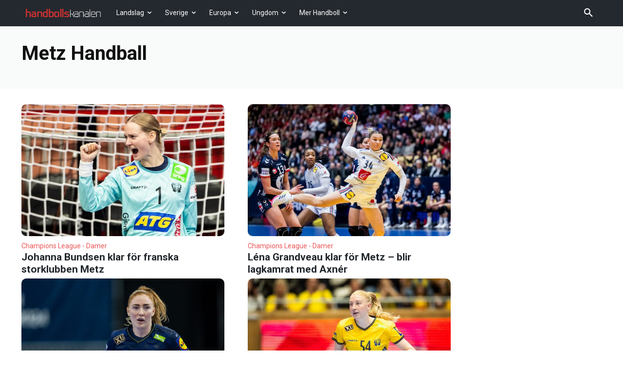

--- FILE ---
content_type: text/html; charset=UTF-8
request_url: https://handbollskanalen.se/tag/metz-handball/
body_size: 43972
content:
<!doctype html >
<html lang="sv-SE" prefix="og: https://ogp.me/ns#">
<head><meta charset="UTF-8" /><script>if(navigator.userAgent.match(/MSIE|Internet Explorer/i)||navigator.userAgent.match(/Trident\/7\..*?rv:11/i)){var href=document.location.href;if(!href.match(/[?&]nowprocket/)){if(href.indexOf("?")==-1){if(href.indexOf("#")==-1){document.location.href=href+"?nowprocket=1"}else{document.location.href=href.replace("#","?nowprocket=1#")}}else{if(href.indexOf("#")==-1){document.location.href=href+"&nowprocket=1"}else{document.location.href=href.replace("#","&nowprocket=1#")}}}}</script><script>(()=>{class RocketLazyLoadScripts{constructor(){this.v="2.0.4",this.userEvents=["keydown","keyup","mousedown","mouseup","mousemove","mouseover","mouseout","touchmove","touchstart","touchend","touchcancel","wheel","click","dblclick","input"],this.attributeEvents=["onblur","onclick","oncontextmenu","ondblclick","onfocus","onmousedown","onmouseenter","onmouseleave","onmousemove","onmouseout","onmouseover","onmouseup","onmousewheel","onscroll","onsubmit"]}async t(){this.i(),this.o(),/iP(ad|hone)/.test(navigator.userAgent)&&this.h(),this.u(),this.l(this),this.m(),this.k(this),this.p(this),this._(),await Promise.all([this.R(),this.L()]),this.lastBreath=Date.now(),this.S(this),this.P(),this.D(),this.O(),this.M(),await this.C(this.delayedScripts.normal),await this.C(this.delayedScripts.defer),await this.C(this.delayedScripts.async),await this.T(),await this.F(),await this.j(),await this.A(),window.dispatchEvent(new Event("rocket-allScriptsLoaded")),this.everythingLoaded=!0,this.lastTouchEnd&&await new Promise(t=>setTimeout(t,500-Date.now()+this.lastTouchEnd)),this.I(),this.H(),this.U(),this.W()}i(){this.CSPIssue=sessionStorage.getItem("rocketCSPIssue"),document.addEventListener("securitypolicyviolation",t=>{this.CSPIssue||"script-src-elem"!==t.violatedDirective||"data"!==t.blockedURI||(this.CSPIssue=!0,sessionStorage.setItem("rocketCSPIssue",!0))},{isRocket:!0})}o(){window.addEventListener("pageshow",t=>{this.persisted=t.persisted,this.realWindowLoadedFired=!0},{isRocket:!0}),window.addEventListener("pagehide",()=>{this.onFirstUserAction=null},{isRocket:!0})}h(){let t;function e(e){t=e}window.addEventListener("touchstart",e,{isRocket:!0}),window.addEventListener("touchend",function i(o){o.changedTouches[0]&&t.changedTouches[0]&&Math.abs(o.changedTouches[0].pageX-t.changedTouches[0].pageX)<10&&Math.abs(o.changedTouches[0].pageY-t.changedTouches[0].pageY)<10&&o.timeStamp-t.timeStamp<200&&(window.removeEventListener("touchstart",e,{isRocket:!0}),window.removeEventListener("touchend",i,{isRocket:!0}),"INPUT"===o.target.tagName&&"text"===o.target.type||(o.target.dispatchEvent(new TouchEvent("touchend",{target:o.target,bubbles:!0})),o.target.dispatchEvent(new MouseEvent("mouseover",{target:o.target,bubbles:!0})),o.target.dispatchEvent(new PointerEvent("click",{target:o.target,bubbles:!0,cancelable:!0,detail:1,clientX:o.changedTouches[0].clientX,clientY:o.changedTouches[0].clientY})),event.preventDefault()))},{isRocket:!0})}q(t){this.userActionTriggered||("mousemove"!==t.type||this.firstMousemoveIgnored?"keyup"===t.type||"mouseover"===t.type||"mouseout"===t.type||(this.userActionTriggered=!0,this.onFirstUserAction&&this.onFirstUserAction()):this.firstMousemoveIgnored=!0),"click"===t.type&&t.preventDefault(),t.stopPropagation(),t.stopImmediatePropagation(),"touchstart"===this.lastEvent&&"touchend"===t.type&&(this.lastTouchEnd=Date.now()),"click"===t.type&&(this.lastTouchEnd=0),this.lastEvent=t.type,t.composedPath&&t.composedPath()[0].getRootNode()instanceof ShadowRoot&&(t.rocketTarget=t.composedPath()[0]),this.savedUserEvents.push(t)}u(){this.savedUserEvents=[],this.userEventHandler=this.q.bind(this),this.userEvents.forEach(t=>window.addEventListener(t,this.userEventHandler,{passive:!1,isRocket:!0})),document.addEventListener("visibilitychange",this.userEventHandler,{isRocket:!0})}U(){this.userEvents.forEach(t=>window.removeEventListener(t,this.userEventHandler,{passive:!1,isRocket:!0})),document.removeEventListener("visibilitychange",this.userEventHandler,{isRocket:!0}),this.savedUserEvents.forEach(t=>{(t.rocketTarget||t.target).dispatchEvent(new window[t.constructor.name](t.type,t))})}m(){const t="return false",e=Array.from(this.attributeEvents,t=>"data-rocket-"+t),i="["+this.attributeEvents.join("],[")+"]",o="[data-rocket-"+this.attributeEvents.join("],[data-rocket-")+"]",s=(e,i,o)=>{o&&o!==t&&(e.setAttribute("data-rocket-"+i,o),e["rocket"+i]=new Function("event",o),e.setAttribute(i,t))};new MutationObserver(t=>{for(const n of t)"attributes"===n.type&&(n.attributeName.startsWith("data-rocket-")||this.everythingLoaded?n.attributeName.startsWith("data-rocket-")&&this.everythingLoaded&&this.N(n.target,n.attributeName.substring(12)):s(n.target,n.attributeName,n.target.getAttribute(n.attributeName))),"childList"===n.type&&n.addedNodes.forEach(t=>{if(t.nodeType===Node.ELEMENT_NODE)if(this.everythingLoaded)for(const i of[t,...t.querySelectorAll(o)])for(const t of i.getAttributeNames())e.includes(t)&&this.N(i,t.substring(12));else for(const e of[t,...t.querySelectorAll(i)])for(const t of e.getAttributeNames())this.attributeEvents.includes(t)&&s(e,t,e.getAttribute(t))})}).observe(document,{subtree:!0,childList:!0,attributeFilter:[...this.attributeEvents,...e]})}I(){this.attributeEvents.forEach(t=>{document.querySelectorAll("[data-rocket-"+t+"]").forEach(e=>{this.N(e,t)})})}N(t,e){const i=t.getAttribute("data-rocket-"+e);i&&(t.setAttribute(e,i),t.removeAttribute("data-rocket-"+e))}k(t){Object.defineProperty(HTMLElement.prototype,"onclick",{get(){return this.rocketonclick||null},set(e){this.rocketonclick=e,this.setAttribute(t.everythingLoaded?"onclick":"data-rocket-onclick","this.rocketonclick(event)")}})}S(t){function e(e,i){let o=e[i];e[i]=null,Object.defineProperty(e,i,{get:()=>o,set(s){t.everythingLoaded?o=s:e["rocket"+i]=o=s}})}e(document,"onreadystatechange"),e(window,"onload"),e(window,"onpageshow");try{Object.defineProperty(document,"readyState",{get:()=>t.rocketReadyState,set(e){t.rocketReadyState=e},configurable:!0}),document.readyState="loading"}catch(t){console.log("WPRocket DJE readyState conflict, bypassing")}}l(t){this.originalAddEventListener=EventTarget.prototype.addEventListener,this.originalRemoveEventListener=EventTarget.prototype.removeEventListener,this.savedEventListeners=[],EventTarget.prototype.addEventListener=function(e,i,o){o&&o.isRocket||!t.B(e,this)&&!t.userEvents.includes(e)||t.B(e,this)&&!t.userActionTriggered||e.startsWith("rocket-")||t.everythingLoaded?t.originalAddEventListener.call(this,e,i,o):(t.savedEventListeners.push({target:this,remove:!1,type:e,func:i,options:o}),"mouseenter"!==e&&"mouseleave"!==e||t.originalAddEventListener.call(this,e,t.savedUserEvents.push,o))},EventTarget.prototype.removeEventListener=function(e,i,o){o&&o.isRocket||!t.B(e,this)&&!t.userEvents.includes(e)||t.B(e,this)&&!t.userActionTriggered||e.startsWith("rocket-")||t.everythingLoaded?t.originalRemoveEventListener.call(this,e,i,o):t.savedEventListeners.push({target:this,remove:!0,type:e,func:i,options:o})}}J(t,e){this.savedEventListeners=this.savedEventListeners.filter(i=>{let o=i.type,s=i.target||window;return e!==o||t!==s||(this.B(o,s)&&(i.type="rocket-"+o),this.$(i),!1)})}H(){EventTarget.prototype.addEventListener=this.originalAddEventListener,EventTarget.prototype.removeEventListener=this.originalRemoveEventListener,this.savedEventListeners.forEach(t=>this.$(t))}$(t){t.remove?this.originalRemoveEventListener.call(t.target,t.type,t.func,t.options):this.originalAddEventListener.call(t.target,t.type,t.func,t.options)}p(t){let e;function i(e){return t.everythingLoaded?e:e.split(" ").map(t=>"load"===t||t.startsWith("load.")?"rocket-jquery-load":t).join(" ")}function o(o){function s(e){const s=o.fn[e];o.fn[e]=o.fn.init.prototype[e]=function(){return this[0]===window&&t.userActionTriggered&&("string"==typeof arguments[0]||arguments[0]instanceof String?arguments[0]=i(arguments[0]):"object"==typeof arguments[0]&&Object.keys(arguments[0]).forEach(t=>{const e=arguments[0][t];delete arguments[0][t],arguments[0][i(t)]=e})),s.apply(this,arguments),this}}if(o&&o.fn&&!t.allJQueries.includes(o)){const e={DOMContentLoaded:[],"rocket-DOMContentLoaded":[]};for(const t in e)document.addEventListener(t,()=>{e[t].forEach(t=>t())},{isRocket:!0});o.fn.ready=o.fn.init.prototype.ready=function(i){function s(){parseInt(o.fn.jquery)>2?setTimeout(()=>i.bind(document)(o)):i.bind(document)(o)}return"function"==typeof i&&(t.realDomReadyFired?!t.userActionTriggered||t.fauxDomReadyFired?s():e["rocket-DOMContentLoaded"].push(s):e.DOMContentLoaded.push(s)),o([])},s("on"),s("one"),s("off"),t.allJQueries.push(o)}e=o}t.allJQueries=[],o(window.jQuery),Object.defineProperty(window,"jQuery",{get:()=>e,set(t){o(t)}})}P(){const t=new Map;document.write=document.writeln=function(e){const i=document.currentScript,o=document.createRange(),s=i.parentElement;let n=t.get(i);void 0===n&&(n=i.nextSibling,t.set(i,n));const c=document.createDocumentFragment();o.setStart(c,0),c.appendChild(o.createContextualFragment(e)),s.insertBefore(c,n)}}async R(){return new Promise(t=>{this.userActionTriggered?t():this.onFirstUserAction=t})}async L(){return new Promise(t=>{document.addEventListener("DOMContentLoaded",()=>{this.realDomReadyFired=!0,t()},{isRocket:!0})})}async j(){return this.realWindowLoadedFired?Promise.resolve():new Promise(t=>{window.addEventListener("load",t,{isRocket:!0})})}M(){this.pendingScripts=[];this.scriptsMutationObserver=new MutationObserver(t=>{for(const e of t)e.addedNodes.forEach(t=>{"SCRIPT"!==t.tagName||t.noModule||t.isWPRocket||this.pendingScripts.push({script:t,promise:new Promise(e=>{const i=()=>{const i=this.pendingScripts.findIndex(e=>e.script===t);i>=0&&this.pendingScripts.splice(i,1),e()};t.addEventListener("load",i,{isRocket:!0}),t.addEventListener("error",i,{isRocket:!0}),setTimeout(i,1e3)})})})}),this.scriptsMutationObserver.observe(document,{childList:!0,subtree:!0})}async F(){await this.X(),this.pendingScripts.length?(await this.pendingScripts[0].promise,await this.F()):this.scriptsMutationObserver.disconnect()}D(){this.delayedScripts={normal:[],async:[],defer:[]},document.querySelectorAll("script[type$=rocketlazyloadscript]").forEach(t=>{t.hasAttribute("data-rocket-src")?t.hasAttribute("async")&&!1!==t.async?this.delayedScripts.async.push(t):t.hasAttribute("defer")&&!1!==t.defer||"module"===t.getAttribute("data-rocket-type")?this.delayedScripts.defer.push(t):this.delayedScripts.normal.push(t):this.delayedScripts.normal.push(t)})}async _(){await this.L();let t=[];document.querySelectorAll("script[type$=rocketlazyloadscript][data-rocket-src]").forEach(e=>{let i=e.getAttribute("data-rocket-src");if(i&&!i.startsWith("data:")){i.startsWith("//")&&(i=location.protocol+i);try{const o=new URL(i).origin;o!==location.origin&&t.push({src:o,crossOrigin:e.crossOrigin||"module"===e.getAttribute("data-rocket-type")})}catch(t){}}}),t=[...new Map(t.map(t=>[JSON.stringify(t),t])).values()],this.Y(t,"preconnect")}async G(t){if(await this.K(),!0!==t.noModule||!("noModule"in HTMLScriptElement.prototype))return new Promise(e=>{let i;function o(){(i||t).setAttribute("data-rocket-status","executed"),e()}try{if(navigator.userAgent.includes("Firefox/")||""===navigator.vendor||this.CSPIssue)i=document.createElement("script"),[...t.attributes].forEach(t=>{let e=t.nodeName;"type"!==e&&("data-rocket-type"===e&&(e="type"),"data-rocket-src"===e&&(e="src"),i.setAttribute(e,t.nodeValue))}),t.text&&(i.text=t.text),t.nonce&&(i.nonce=t.nonce),i.hasAttribute("src")?(i.addEventListener("load",o,{isRocket:!0}),i.addEventListener("error",()=>{i.setAttribute("data-rocket-status","failed-network"),e()},{isRocket:!0}),setTimeout(()=>{i.isConnected||e()},1)):(i.text=t.text,o()),i.isWPRocket=!0,t.parentNode.replaceChild(i,t);else{const i=t.getAttribute("data-rocket-type"),s=t.getAttribute("data-rocket-src");i?(t.type=i,t.removeAttribute("data-rocket-type")):t.removeAttribute("type"),t.addEventListener("load",o,{isRocket:!0}),t.addEventListener("error",i=>{this.CSPIssue&&i.target.src.startsWith("data:")?(console.log("WPRocket: CSP fallback activated"),t.removeAttribute("src"),this.G(t).then(e)):(t.setAttribute("data-rocket-status","failed-network"),e())},{isRocket:!0}),s?(t.fetchPriority="high",t.removeAttribute("data-rocket-src"),t.src=s):t.src="data:text/javascript;base64,"+window.btoa(unescape(encodeURIComponent(t.text)))}}catch(i){t.setAttribute("data-rocket-status","failed-transform"),e()}});t.setAttribute("data-rocket-status","skipped")}async C(t){const e=t.shift();return e?(e.isConnected&&await this.G(e),this.C(t)):Promise.resolve()}O(){this.Y([...this.delayedScripts.normal,...this.delayedScripts.defer,...this.delayedScripts.async],"preload")}Y(t,e){this.trash=this.trash||[];let i=!0;var o=document.createDocumentFragment();t.forEach(t=>{const s=t.getAttribute&&t.getAttribute("data-rocket-src")||t.src;if(s&&!s.startsWith("data:")){const n=document.createElement("link");n.href=s,n.rel=e,"preconnect"!==e&&(n.as="script",n.fetchPriority=i?"high":"low"),t.getAttribute&&"module"===t.getAttribute("data-rocket-type")&&(n.crossOrigin=!0),t.crossOrigin&&(n.crossOrigin=t.crossOrigin),t.integrity&&(n.integrity=t.integrity),t.nonce&&(n.nonce=t.nonce),o.appendChild(n),this.trash.push(n),i=!1}}),document.head.appendChild(o)}W(){this.trash.forEach(t=>t.remove())}async T(){try{document.readyState="interactive"}catch(t){}this.fauxDomReadyFired=!0;try{await this.K(),this.J(document,"readystatechange"),document.dispatchEvent(new Event("rocket-readystatechange")),await this.K(),document.rocketonreadystatechange&&document.rocketonreadystatechange(),await this.K(),this.J(document,"DOMContentLoaded"),document.dispatchEvent(new Event("rocket-DOMContentLoaded")),await this.K(),this.J(window,"DOMContentLoaded"),window.dispatchEvent(new Event("rocket-DOMContentLoaded"))}catch(t){console.error(t)}}async A(){try{document.readyState="complete"}catch(t){}try{await this.K(),this.J(document,"readystatechange"),document.dispatchEvent(new Event("rocket-readystatechange")),await this.K(),document.rocketonreadystatechange&&document.rocketonreadystatechange(),await this.K(),this.J(window,"load"),window.dispatchEvent(new Event("rocket-load")),await this.K(),window.rocketonload&&window.rocketonload(),await this.K(),this.allJQueries.forEach(t=>t(window).trigger("rocket-jquery-load")),await this.K(),this.J(window,"pageshow");const t=new Event("rocket-pageshow");t.persisted=this.persisted,window.dispatchEvent(t),await this.K(),window.rocketonpageshow&&window.rocketonpageshow({persisted:this.persisted})}catch(t){console.error(t)}}async K(){Date.now()-this.lastBreath>45&&(await this.X(),this.lastBreath=Date.now())}async X(){return document.hidden?new Promise(t=>setTimeout(t)):new Promise(t=>requestAnimationFrame(t))}B(t,e){return e===document&&"readystatechange"===t||(e===document&&"DOMContentLoaded"===t||(e===window&&"DOMContentLoaded"===t||(e===window&&"load"===t||e===window&&"pageshow"===t)))}static run(){(new RocketLazyLoadScripts).t()}}RocketLazyLoadScripts.run()})();</script>
    
    <title>Nyheter &amp; artiklar om Metz Handball - Handbollskanalen</title>
<link data-rocket-prefetch href="https://fonts.googleapis.com" rel="dns-prefetch">
<link data-rocket-preload as="style" href="https://fonts.googleapis.com/css?family=Open%20Sans%3A400%2C600%2C700%7CRoboto%3A400%2C600%2C700&#038;display=swap" rel="preload">
<link href="https://fonts.googleapis.com/css?family=Open%20Sans%3A400%2C600%2C700%7CRoboto%3A400%2C600%2C700&#038;display=swap" media="print" onload="this.media=&#039;all&#039;" rel="stylesheet">
<noscript data-wpr-hosted-gf-parameters=""><link rel="stylesheet" href="https://fonts.googleapis.com/css?family=Open%20Sans%3A400%2C600%2C700%7CRoboto%3A400%2C600%2C700&#038;display=swap"></noscript><link rel="preload" data-rocket-preload as="image" href="https://handbollskanalen.se/wp-content/uploads/2016/11/handbollskanalen-272-90.png" fetchpriority="high">
    <meta name="viewport" content="width=device-width, initial-scale=1.0">
    <link rel="pingback" href="https://handbollskanalen.se/xmlrpc.php" />
    	<style>img:is([sizes="auto" i], [sizes^="auto," i]) { contain-intrinsic-size: 3000px 1500px }</style>
	<link rel="icon" type="image/png" href="https://handbollskanalen.se/wp-content/uploads/2015/07/favicon_16x16px0.11.png"><link rel="apple-touch-icon" sizes="76x76" href="https://handbollskanalen.se/wp-content/uploads/2015/07/76x76.png" /><link rel="apple-touch-icon" sizes="120x120" href="https://handbollskanalen.se/wp-content/uploads/2015/07/120x120.png"/><link rel="apple-touch-icon" sizes="152x152" href="https://handbollskanalen.se/wp-content/uploads/2015/07/152x152.png"/><link rel="apple-touch-icon" sizes="114x114" href="https://handbollskanalen.se/wp-content/uploads/2015/07/114x114.png" /><link rel="apple-touch-icon" sizes="144x144" href="https://handbollskanalen.se/wp-content/uploads/2015/07/144x144.png"/>
<!-- Sökmotoroptimering av Rank Math – https://rankmath.com/ -->
<meta name="description" content="Läs alltid det senaste om Metz Handball här på handbollskanalen.se - sveriges största sajt för handboll och handbollsnyheter."/>
<meta name="robots" content="index, follow, max-snippet:-1, max-video-preview:-1, max-image-preview:large"/>
<link rel="canonical" href="https://handbollskanalen.se/tag/metz-handball/" />
<link rel="next" href="https://handbollskanalen.se/tag/metz-handball/page/2/" />
<meta property="og:locale" content="sv_SE" />
<meta property="og:type" content="article" />
<meta property="og:title" content="Nyheter &amp; artiklar om Metz Handball - Handbollskanalen" />
<meta property="og:description" content="Läs alltid det senaste om Metz Handball här på handbollskanalen.se - sveriges största sajt för handboll och handbollsnyheter." />
<meta property="og:url" content="https://handbollskanalen.se/tag/metz-handball/" />
<meta property="article:publisher" content="https://www.facebook.com/Handbollskanalen" />
<meta property="og:image" content="https://handbollskanalen.se/wp-content/uploads/2021/02/handbollskanalen_artikelbild_800x500.png" />
<meta property="og:image:secure_url" content="https://handbollskanalen.se/wp-content/uploads/2021/02/handbollskanalen_artikelbild_800x500.png" />
<meta property="og:image:width" content="800" />
<meta property="og:image:height" content="500" />
<meta property="og:image:type" content="image/png" />
<meta name="twitter:card" content="summary_large_image" />
<meta name="twitter:title" content="Nyheter &amp; artiklar om Metz Handball - Handbollskanalen" />
<meta name="twitter:description" content="Läs alltid det senaste om Metz Handball här på handbollskanalen.se - sveriges största sajt för handboll och handbollsnyheter." />
<meta name="twitter:site" content="@HBkanalen" />
<meta name="twitter:image" content="https://handbollskanalen.se/wp-content/uploads/2021/02/handbollskanalen_artikelbild_800x500.png" />
<meta name="twitter:label1" content="Inlägg" />
<meta name="twitter:data1" content="19" />
<script type="application/ld+json" class="rank-math-schema">{"@context":"https://schema.org","@graph":[{"@type":"Organization","@id":"https://handbollskanalen.se/#organization","name":"Handbollskanalen","sameAs":["https://www.facebook.com/Handbollskanalen","https://twitter.com/HBkanalen","https://instagram.com/handbollskanalen/","https://www.youtube.com/channel/UCnYYtZVJV5Gqwj-CmZIql5g"]},{"@type":"WebSite","@id":"https://handbollskanalen.se/#website","url":"https://handbollskanalen.se","publisher":{"@id":"https://handbollskanalen.se/#organization"},"inLanguage":"sv-SE"},{"@type":"CollectionPage","@id":"https://handbollskanalen.se/tag/metz-handball/#webpage","url":"https://handbollskanalen.se/tag/metz-handball/","name":"Nyheter &amp; artiklar om Metz Handball - Handbollskanalen","isPartOf":{"@id":"https://handbollskanalen.se/#website"},"inLanguage":"sv-SE"}]}</script>
<!-- /Rank Math SEO-tillägg för WordPress -->

<link rel='dns-prefetch' href='//fonts.googleapis.com' />
<link href='https://fonts.gstatic.com' crossorigin rel='preconnect' />
<link rel="alternate" type="application/rss+xml" title="Handbollskanalen &raquo; Webbflöde" href="https://handbollskanalen.se/feed/" />
<link rel="alternate" type="application/rss+xml" title="Handbollskanalen &raquo; Kommentarsflöde" href="https://handbollskanalen.se/comments/feed/" />
<link rel="alternate" type="application/rss+xml" title="Handbollskanalen &raquo; etikettflöde för Metz Handball" href="https://handbollskanalen.se/tag/metz-handball/feed/" />
<!-- handbollskanalen.se is managing ads with Advanced Ads 2.0.14 – https://wpadvancedads.com/ --><!--noptimize--><script type="rocketlazyloadscript" id="handbollskanalen-ready">
			window.advanced_ads_ready=function(e,a){a=a||"complete";var d=function(e){return"interactive"===a?"loading"!==e:"complete"===e};d(document.readyState)?e():document.addEventListener("readystatechange",(function(a){d(a.target.readyState)&&e()}),{once:"interactive"===a})},window.advanced_ads_ready_queue=window.advanced_ads_ready_queue||[];		</script>
		<!--/noptimize--><style id='wp-emoji-styles-inline-css' type='text/css'>

	img.wp-smiley, img.emoji {
		display: inline !important;
		border: none !important;
		box-shadow: none !important;
		height: 1em !important;
		width: 1em !important;
		margin: 0 0.07em !important;
		vertical-align: -0.1em !important;
		background: none !important;
		padding: 0 !important;
	}
</style>
<style id='classic-theme-styles-inline-css' type='text/css'>
/*! This file is auto-generated */
.wp-block-button__link{color:#fff;background-color:#32373c;border-radius:9999px;box-shadow:none;text-decoration:none;padding:calc(.667em + 2px) calc(1.333em + 2px);font-size:1.125em}.wp-block-file__button{background:#32373c;color:#fff;text-decoration:none}
</style>
<style id='global-styles-inline-css' type='text/css'>
:root{--wp--preset--aspect-ratio--square: 1;--wp--preset--aspect-ratio--4-3: 4/3;--wp--preset--aspect-ratio--3-4: 3/4;--wp--preset--aspect-ratio--3-2: 3/2;--wp--preset--aspect-ratio--2-3: 2/3;--wp--preset--aspect-ratio--16-9: 16/9;--wp--preset--aspect-ratio--9-16: 9/16;--wp--preset--color--black: #000000;--wp--preset--color--cyan-bluish-gray: #abb8c3;--wp--preset--color--white: #ffffff;--wp--preset--color--pale-pink: #f78da7;--wp--preset--color--vivid-red: #cf2e2e;--wp--preset--color--luminous-vivid-orange: #ff6900;--wp--preset--color--luminous-vivid-amber: #fcb900;--wp--preset--color--light-green-cyan: #7bdcb5;--wp--preset--color--vivid-green-cyan: #00d084;--wp--preset--color--pale-cyan-blue: #8ed1fc;--wp--preset--color--vivid-cyan-blue: #0693e3;--wp--preset--color--vivid-purple: #9b51e0;--wp--preset--gradient--vivid-cyan-blue-to-vivid-purple: linear-gradient(135deg,rgba(6,147,227,1) 0%,rgb(155,81,224) 100%);--wp--preset--gradient--light-green-cyan-to-vivid-green-cyan: linear-gradient(135deg,rgb(122,220,180) 0%,rgb(0,208,130) 100%);--wp--preset--gradient--luminous-vivid-amber-to-luminous-vivid-orange: linear-gradient(135deg,rgba(252,185,0,1) 0%,rgba(255,105,0,1) 100%);--wp--preset--gradient--luminous-vivid-orange-to-vivid-red: linear-gradient(135deg,rgba(255,105,0,1) 0%,rgb(207,46,46) 100%);--wp--preset--gradient--very-light-gray-to-cyan-bluish-gray: linear-gradient(135deg,rgb(238,238,238) 0%,rgb(169,184,195) 100%);--wp--preset--gradient--cool-to-warm-spectrum: linear-gradient(135deg,rgb(74,234,220) 0%,rgb(151,120,209) 20%,rgb(207,42,186) 40%,rgb(238,44,130) 60%,rgb(251,105,98) 80%,rgb(254,248,76) 100%);--wp--preset--gradient--blush-light-purple: linear-gradient(135deg,rgb(255,206,236) 0%,rgb(152,150,240) 100%);--wp--preset--gradient--blush-bordeaux: linear-gradient(135deg,rgb(254,205,165) 0%,rgb(254,45,45) 50%,rgb(107,0,62) 100%);--wp--preset--gradient--luminous-dusk: linear-gradient(135deg,rgb(255,203,112) 0%,rgb(199,81,192) 50%,rgb(65,88,208) 100%);--wp--preset--gradient--pale-ocean: linear-gradient(135deg,rgb(255,245,203) 0%,rgb(182,227,212) 50%,rgb(51,167,181) 100%);--wp--preset--gradient--electric-grass: linear-gradient(135deg,rgb(202,248,128) 0%,rgb(113,206,126) 100%);--wp--preset--gradient--midnight: linear-gradient(135deg,rgb(2,3,129) 0%,rgb(40,116,252) 100%);--wp--preset--font-size--small: 11px;--wp--preset--font-size--medium: 20px;--wp--preset--font-size--large: 32px;--wp--preset--font-size--x-large: 42px;--wp--preset--font-size--regular: 15px;--wp--preset--font-size--larger: 50px;--wp--preset--spacing--20: 0.44rem;--wp--preset--spacing--30: 0.67rem;--wp--preset--spacing--40: 1rem;--wp--preset--spacing--50: 1.5rem;--wp--preset--spacing--60: 2.25rem;--wp--preset--spacing--70: 3.38rem;--wp--preset--spacing--80: 5.06rem;--wp--preset--shadow--natural: 6px 6px 9px rgba(0, 0, 0, 0.2);--wp--preset--shadow--deep: 12px 12px 50px rgba(0, 0, 0, 0.4);--wp--preset--shadow--sharp: 6px 6px 0px rgba(0, 0, 0, 0.2);--wp--preset--shadow--outlined: 6px 6px 0px -3px rgba(255, 255, 255, 1), 6px 6px rgba(0, 0, 0, 1);--wp--preset--shadow--crisp: 6px 6px 0px rgba(0, 0, 0, 1);}:where(.is-layout-flex){gap: 0.5em;}:where(.is-layout-grid){gap: 0.5em;}body .is-layout-flex{display: flex;}.is-layout-flex{flex-wrap: wrap;align-items: center;}.is-layout-flex > :is(*, div){margin: 0;}body .is-layout-grid{display: grid;}.is-layout-grid > :is(*, div){margin: 0;}:where(.wp-block-columns.is-layout-flex){gap: 2em;}:where(.wp-block-columns.is-layout-grid){gap: 2em;}:where(.wp-block-post-template.is-layout-flex){gap: 1.25em;}:where(.wp-block-post-template.is-layout-grid){gap: 1.25em;}.has-black-color{color: var(--wp--preset--color--black) !important;}.has-cyan-bluish-gray-color{color: var(--wp--preset--color--cyan-bluish-gray) !important;}.has-white-color{color: var(--wp--preset--color--white) !important;}.has-pale-pink-color{color: var(--wp--preset--color--pale-pink) !important;}.has-vivid-red-color{color: var(--wp--preset--color--vivid-red) !important;}.has-luminous-vivid-orange-color{color: var(--wp--preset--color--luminous-vivid-orange) !important;}.has-luminous-vivid-amber-color{color: var(--wp--preset--color--luminous-vivid-amber) !important;}.has-light-green-cyan-color{color: var(--wp--preset--color--light-green-cyan) !important;}.has-vivid-green-cyan-color{color: var(--wp--preset--color--vivid-green-cyan) !important;}.has-pale-cyan-blue-color{color: var(--wp--preset--color--pale-cyan-blue) !important;}.has-vivid-cyan-blue-color{color: var(--wp--preset--color--vivid-cyan-blue) !important;}.has-vivid-purple-color{color: var(--wp--preset--color--vivid-purple) !important;}.has-black-background-color{background-color: var(--wp--preset--color--black) !important;}.has-cyan-bluish-gray-background-color{background-color: var(--wp--preset--color--cyan-bluish-gray) !important;}.has-white-background-color{background-color: var(--wp--preset--color--white) !important;}.has-pale-pink-background-color{background-color: var(--wp--preset--color--pale-pink) !important;}.has-vivid-red-background-color{background-color: var(--wp--preset--color--vivid-red) !important;}.has-luminous-vivid-orange-background-color{background-color: var(--wp--preset--color--luminous-vivid-orange) !important;}.has-luminous-vivid-amber-background-color{background-color: var(--wp--preset--color--luminous-vivid-amber) !important;}.has-light-green-cyan-background-color{background-color: var(--wp--preset--color--light-green-cyan) !important;}.has-vivid-green-cyan-background-color{background-color: var(--wp--preset--color--vivid-green-cyan) !important;}.has-pale-cyan-blue-background-color{background-color: var(--wp--preset--color--pale-cyan-blue) !important;}.has-vivid-cyan-blue-background-color{background-color: var(--wp--preset--color--vivid-cyan-blue) !important;}.has-vivid-purple-background-color{background-color: var(--wp--preset--color--vivid-purple) !important;}.has-black-border-color{border-color: var(--wp--preset--color--black) !important;}.has-cyan-bluish-gray-border-color{border-color: var(--wp--preset--color--cyan-bluish-gray) !important;}.has-white-border-color{border-color: var(--wp--preset--color--white) !important;}.has-pale-pink-border-color{border-color: var(--wp--preset--color--pale-pink) !important;}.has-vivid-red-border-color{border-color: var(--wp--preset--color--vivid-red) !important;}.has-luminous-vivid-orange-border-color{border-color: var(--wp--preset--color--luminous-vivid-orange) !important;}.has-luminous-vivid-amber-border-color{border-color: var(--wp--preset--color--luminous-vivid-amber) !important;}.has-light-green-cyan-border-color{border-color: var(--wp--preset--color--light-green-cyan) !important;}.has-vivid-green-cyan-border-color{border-color: var(--wp--preset--color--vivid-green-cyan) !important;}.has-pale-cyan-blue-border-color{border-color: var(--wp--preset--color--pale-cyan-blue) !important;}.has-vivid-cyan-blue-border-color{border-color: var(--wp--preset--color--vivid-cyan-blue) !important;}.has-vivid-purple-border-color{border-color: var(--wp--preset--color--vivid-purple) !important;}.has-vivid-cyan-blue-to-vivid-purple-gradient-background{background: var(--wp--preset--gradient--vivid-cyan-blue-to-vivid-purple) !important;}.has-light-green-cyan-to-vivid-green-cyan-gradient-background{background: var(--wp--preset--gradient--light-green-cyan-to-vivid-green-cyan) !important;}.has-luminous-vivid-amber-to-luminous-vivid-orange-gradient-background{background: var(--wp--preset--gradient--luminous-vivid-amber-to-luminous-vivid-orange) !important;}.has-luminous-vivid-orange-to-vivid-red-gradient-background{background: var(--wp--preset--gradient--luminous-vivid-orange-to-vivid-red) !important;}.has-very-light-gray-to-cyan-bluish-gray-gradient-background{background: var(--wp--preset--gradient--very-light-gray-to-cyan-bluish-gray) !important;}.has-cool-to-warm-spectrum-gradient-background{background: var(--wp--preset--gradient--cool-to-warm-spectrum) !important;}.has-blush-light-purple-gradient-background{background: var(--wp--preset--gradient--blush-light-purple) !important;}.has-blush-bordeaux-gradient-background{background: var(--wp--preset--gradient--blush-bordeaux) !important;}.has-luminous-dusk-gradient-background{background: var(--wp--preset--gradient--luminous-dusk) !important;}.has-pale-ocean-gradient-background{background: var(--wp--preset--gradient--pale-ocean) !important;}.has-electric-grass-gradient-background{background: var(--wp--preset--gradient--electric-grass) !important;}.has-midnight-gradient-background{background: var(--wp--preset--gradient--midnight) !important;}.has-small-font-size{font-size: var(--wp--preset--font-size--small) !important;}.has-medium-font-size{font-size: var(--wp--preset--font-size--medium) !important;}.has-large-font-size{font-size: var(--wp--preset--font-size--large) !important;}.has-x-large-font-size{font-size: var(--wp--preset--font-size--x-large) !important;}
:where(.wp-block-post-template.is-layout-flex){gap: 1.25em;}:where(.wp-block-post-template.is-layout-grid){gap: 1.25em;}
:where(.wp-block-columns.is-layout-flex){gap: 2em;}:where(.wp-block-columns.is-layout-grid){gap: 2em;}
:root :where(.wp-block-pullquote){font-size: 1.5em;line-height: 1.6;}
</style>
<link data-minify="1" rel='stylesheet' id='ocb-styles-css' href='https://handbollskanalen.se/wp-content/cache/min/1/wp-content/plugins/odds-comparison-bonus/style.css?ver=1768827395' type='text/css' media='all' />
<link data-minify="1" rel='stylesheet' id='td-plugin-newsletter-css' href='https://handbollskanalen.se/wp-content/cache/min/1/wp-content/plugins/td-newsletter/style.css?ver=1768827395' type='text/css' media='all' />
<link data-minify="1" rel='stylesheet' id='td-plugin-multi-purpose-css' href='https://handbollskanalen.se/wp-content/cache/min/1/wp-content/plugins/td-composer/td-multi-purpose/style.css?ver=1768827395' type='text/css' media='all' />

<link rel='stylesheet' id='tablepress-default-css' href='https://handbollskanalen.se/wp-content/tablepress-combined.min.css?ver=205' type='text/css' media='all' />
<link data-minify="1" rel='stylesheet' id='td-theme-css' href='https://handbollskanalen.se/wp-content/cache/min/1/wp-content/themes/Newspaper/style.css?ver=1768827400' type='text/css' media='all' />
<style id='td-theme-inline-css' type='text/css'>@media (max-width:767px){.td-header-desktop-wrap{display:none}}@media (min-width:767px){.td-header-mobile-wrap{display:none}}</style>
<link data-minify="1" rel='stylesheet' id='td-legacy-framework-front-style-css' href='https://handbollskanalen.se/wp-content/cache/min/1/wp-content/plugins/td-composer/legacy/Newspaper/assets/css/td_legacy_main.css?ver=1768827405' type='text/css' media='all' />
<link data-minify="1" rel='stylesheet' id='tdb_style_cloud_templates_front-css' href='https://handbollskanalen.se/wp-content/cache/min/1/wp-content/plugins/td-cloud-library/assets/css/tdb_main.css?ver=1768827405' type='text/css' media='all' />
<style id='rocket-lazyload-inline-css' type='text/css'>
.rll-youtube-player{position:relative;padding-bottom:56.23%;height:0;overflow:hidden;max-width:100%;}.rll-youtube-player:focus-within{outline: 2px solid currentColor;outline-offset: 5px;}.rll-youtube-player iframe{position:absolute;top:0;left:0;width:100%;height:100%;z-index:100;background:0 0}.rll-youtube-player img{bottom:0;display:block;left:0;margin:auto;max-width:100%;width:100%;position:absolute;right:0;top:0;border:none;height:auto;-webkit-transition:.4s all;-moz-transition:.4s all;transition:.4s all}.rll-youtube-player img:hover{-webkit-filter:brightness(75%)}.rll-youtube-player .play{height:100%;width:100%;left:0;top:0;position:absolute;background:url(https://handbollskanalen.se/wp-content/plugins/wp-rocket/assets/img/youtube.png) no-repeat center;background-color: transparent !important;cursor:pointer;border:none;}
</style>
<script type="text/javascript" src="https://handbollskanalen.se/wp-includes/js/jquery/jquery.min.js?ver=3.7.1" id="jquery-core-js" data-rocket-defer defer></script>
<script type="text/javascript" src="https://handbollskanalen.se/wp-includes/js/jquery/jquery-migrate.min.js?ver=3.4.1" id="jquery-migrate-js" data-rocket-defer defer></script>
<script type="text/javascript" id="advanced-ads-advanced-js-js-extra">
/* <![CDATA[ */
var advads_options = {"blog_id":"1","privacy":{"enabled":false,"state":"not_needed"}};
/* ]]> */
</script>
<script type="rocketlazyloadscript" data-rocket-type="text/javascript" data-rocket-src="https://handbollskanalen.se/wp-content/plugins/advanced-ads/public/assets/js/advanced.min.js?ver=2.0.14" id="advanced-ads-advanced-js-js" data-rocket-defer defer></script>
<script type="text/javascript" id="advanced_ads_pro/visitor_conditions-js-extra">
/* <![CDATA[ */
var advanced_ads_pro_visitor_conditions = {"referrer_cookie_name":"advanced_ads_pro_visitor_referrer","referrer_exdays":"365","page_impr_cookie_name":"advanced_ads_page_impressions","page_impr_exdays":"3650"};
/* ]]> */
</script>
<script type="rocketlazyloadscript" data-rocket-type="text/javascript" data-rocket-src="https://handbollskanalen.se/wp-content/plugins/advanced-ads-pro/modules/advanced-visitor-conditions/inc/conditions.min.js?ver=3.0.8" id="advanced_ads_pro/visitor_conditions-js" data-rocket-defer defer></script>
<link rel="https://api.w.org/" href="https://handbollskanalen.se/wp-json/" /><link rel="alternate" title="JSON" type="application/json" href="https://handbollskanalen.se/wp-json/wp/v2/tags/1701" /><link rel="EditURI" type="application/rsd+xml" title="RSD" href="https://handbollskanalen.se/xmlrpc.php?rsd" />
<meta name="generator" content="WordPress 6.8.3" />
<!-- Google tag (gtag.js) -->
<script type="rocketlazyloadscript" async data-rocket-src="https://www.googletagmanager.com/gtag/js?id=G-41V5LMYXKK"></script>
<script type="rocketlazyloadscript">
  window.dataLayer = window.dataLayer || [];
  function gtag(){dataLayer.push(arguments);}
  gtag('js', new Date());

  gtag('config', 'G-41V5LMYXKK');
</script>

<!-- Sourcepoint -->
<script type="rocketlazyloadscript">"use strict";function _typeof(t){return(_typeof="function"==typeof Symbol&&"symbol"==typeof Symbol.iterator?function(t){return typeof t}:function(t){return t&&"function"==typeof Symbol&&t.constructor===Symbol&&t!==Symbol.prototype?"symbol":typeof t})(t)}!function(){var t=function(){var t,e,o=[],n=window,r=n;for(;r;){try{if(r.frames.__tcfapiLocator){t=r;break}}catch(t){}if(r===n.top)break;r=r.parent}t||(!function t(){var e=n.document,o=!!n.frames.__tcfapiLocator;if(!o)if(e.body){var r=e.createElement("iframe");r.style.cssText="display:none",r.name="__tcfapiLocator",e.body.appendChild(r)}else setTimeout(t,5);return!o}(),n.__tcfapi=function(){for(var t=arguments.length,n=new Array(t),r=0;r<t;r++)n[r]=arguments[r];if(!n.length)return o;"setGdprApplies"===n[0]?n.length>3&&2===parseInt(n[1],10)&&"boolean"==typeof n[3]&&(e=n[3],"function"==typeof n[2]&&n[2]("set",!0)):"ping"===n[0]?"function"==typeof n[2]&&n[2]({gdprApplies:e,cmpLoaded:!1,cmpStatus:"stub"}):o.push(n)},n.addEventListener("message",(function(t){var e="string"==typeof t.data,o={};if(e)try{o=JSON.parse(t.data)}catch(t){}else o=t.data;var n="object"===_typeof(o)&&null!==o?o.__tcfapiCall:null;n&&window.__tcfapi(n.command,n.version,(function(o,r){var a={__tcfapiReturn:{returnValue:o,success:r,callId:n.callId}};t&&t.source&&t.source.postMessage&&t.source.postMessage(e?JSON.stringify(a):a,"*")}),n.parameter)}),!1))};"undefined"!=typeof module?module.exports=t:t()}();</script> 

<script type="rocketlazyloadscript">
window._sp_ = {
    config: {
        accountId: 1423,
        baseEndpoint: 'https://cdn.privacy-mgmt.com',
    }
}
</script>

<script type="rocketlazyloadscript" data-minify="1" data-rocket-src="https://handbollskanalen.se/wp-content/cache/min/1/wrapperMessagingWithoutDetection.js?ver=1768827407" data-rocket-defer defer></script>    <script>
        window.tdb_global_vars = {"wpRestUrl":"https:\/\/handbollskanalen.se\/wp-json\/","permalinkStructure":"\/%category%\/%postname%\/"};
        window.tdb_p_autoload_vars = {"isAjax":false,"isAdminBarShowing":false};
    </script>
    
    <style id="tdb-global-colors">:root{--accent-color:#fff;--hk-white:#FFFFFF;--hk-grey-1:#F9FAFA;--hk-grey-2:#EAEDEF;--hk-grey-3:#7d7d7d;--hk-grey-4:#727272;--hk-dark-2:#24292f;--hk-red-dark:#eb5757;--hk-red-light:#E37171;--hk-rc-grade-a:#7ED957;--hk-rc-grade-b:#E2FF72;--hk-rc-grade-c:#FFDE59;--hk-rc-grade-d:#ffb759;--hk-rc-grade-e:#ff7c4d;--hk-rc-grade-f:#FF5757}</style>

    
	            <style id="tdb-global-fonts">
                
:root{--global-font-1:-apple-system, BlinkMacSystemFont, "Segoe UI", Roboto, Oxygen-Sans, Ubuntu, Cantarell, "Helvetica Neue", sans-serif;}
.td-md-is-ios{--global-font-1:-apple-system, BlinkMacSystemFont, sans-serif;}
.td-md-is-android{--global-font-1:Roboto, "Helvetica Neue", Helvetica, Arial, sans-serif;}
            </style>
            		<script type="rocketlazyloadscript" data-rocket-type="text/javascript">
			var advadsCfpQueue = [];
			var advadsCfpAd = function( adID ) {
				if ( 'undefined' === typeof advadsProCfp ) {
					advadsCfpQueue.push( adID )
				} else {
					advadsProCfp.addElement( adID )
				}
			}
		</script>
		
<!-- JS generated by theme -->

<script type="text/javascript" id="td-generated-header-js">
    
    

	    var tdBlocksArray = []; //here we store all the items for the current page

	    // td_block class - each ajax block uses a object of this class for requests
	    function tdBlock() {
		    this.id = '';
		    this.block_type = 1; //block type id (1-234 etc)
		    this.atts = '';
		    this.td_column_number = '';
		    this.td_current_page = 1; //
		    this.post_count = 0; //from wp
		    this.found_posts = 0; //from wp
		    this.max_num_pages = 0; //from wp
		    this.td_filter_value = ''; //current live filter value
		    this.is_ajax_running = false;
		    this.td_user_action = ''; // load more or infinite loader (used by the animation)
		    this.header_color = '';
		    this.ajax_pagination_infinite_stop = ''; //show load more at page x
	    }

        // td_js_generator - mini detector
        ( function () {
            var htmlTag = document.getElementsByTagName("html")[0];

	        if ( navigator.userAgent.indexOf("MSIE 10.0") > -1 ) {
                htmlTag.className += ' ie10';
            }

            if ( !!navigator.userAgent.match(/Trident.*rv\:11\./) ) {
                htmlTag.className += ' ie11';
            }

	        if ( navigator.userAgent.indexOf("Edge") > -1 ) {
                htmlTag.className += ' ieEdge';
            }

            if ( /(iPad|iPhone|iPod)/g.test(navigator.userAgent) ) {
                htmlTag.className += ' td-md-is-ios';
            }

            var user_agent = navigator.userAgent.toLowerCase();
            if ( user_agent.indexOf("android") > -1 ) {
                htmlTag.className += ' td-md-is-android';
            }

            if ( -1 !== navigator.userAgent.indexOf('Mac OS X')  ) {
                htmlTag.className += ' td-md-is-os-x';
            }

            if ( /chrom(e|ium)/.test(navigator.userAgent.toLowerCase()) ) {
               htmlTag.className += ' td-md-is-chrome';
            }

            if ( -1 !== navigator.userAgent.indexOf('Firefox') ) {
                htmlTag.className += ' td-md-is-firefox';
            }

            if ( -1 !== navigator.userAgent.indexOf('Safari') && -1 === navigator.userAgent.indexOf('Chrome') ) {
                htmlTag.className += ' td-md-is-safari';
            }

            if( -1 !== navigator.userAgent.indexOf('IEMobile') ){
                htmlTag.className += ' td-md-is-iemobile';
            }

        })();

        var tdLocalCache = {};

        ( function () {
            "use strict";

            tdLocalCache = {
                data: {},
                remove: function (resource_id) {
                    delete tdLocalCache.data[resource_id];
                },
                exist: function (resource_id) {
                    return tdLocalCache.data.hasOwnProperty(resource_id) && tdLocalCache.data[resource_id] !== null;
                },
                get: function (resource_id) {
                    return tdLocalCache.data[resource_id];
                },
                set: function (resource_id, cachedData) {
                    tdLocalCache.remove(resource_id);
                    tdLocalCache.data[resource_id] = cachedData;
                }
            };
        })();

    
    
var td_viewport_interval_list=[{"limitBottom":767,"sidebarWidth":228},{"limitBottom":1018,"sidebarWidth":300},{"limitBottom":1140,"sidebarWidth":324}];
var td_animation_stack_effect="type0";
var tds_animation_stack=true;
var td_animation_stack_specific_selectors=".entry-thumb, img, .td-lazy-img";
var td_animation_stack_general_selectors=".td-animation-stack img, .td-animation-stack .entry-thumb, .post img, .td-animation-stack .td-lazy-img";
var tdc_is_installed="yes";
var tdc_domain_active=false;
var td_ajax_url="https:\/\/handbollskanalen.se\/wp-admin\/admin-ajax.php?td_theme_name=Newspaper&v=12.7.3";
var td_get_template_directory_uri="https:\/\/handbollskanalen.se\/wp-content\/plugins\/td-composer\/legacy\/common";
var tds_snap_menu="smart_snap_mobile";
var tds_logo_on_sticky="";
var tds_header_style="12";
var td_please_wait="Please wait...";
var td_email_user_pass_incorrect="User or password incorrect!";
var td_email_user_incorrect="Email or username incorrect!";
var td_email_incorrect="Email incorrect!";
var td_user_incorrect="Username incorrect!";
var td_email_user_empty="Email or username empty!";
var td_pass_empty="Pass empty!";
var td_pass_pattern_incorrect="Invalid Pass Pattern!";
var td_retype_pass_incorrect="Retyped Pass incorrect!";
var tds_more_articles_on_post_enable="";
var tds_more_articles_on_post_time_to_wait="";
var tds_more_articles_on_post_pages_distance_from_top=0;
var tds_captcha="";
var tds_theme_color_site_wide="#222222";
var tds_smart_sidebar="";
var tdThemeName="Newspaper";
var tdThemeNameWl="Newspaper";
var td_magnific_popup_translation_tPrev="Previous (Left arrow key)";
var td_magnific_popup_translation_tNext="Next (Right arrow key)";
var td_magnific_popup_translation_tCounter="%curr% of %total%";
var td_magnific_popup_translation_ajax_tError="The content from %url% could not be loaded.";
var td_magnific_popup_translation_image_tError="The image #%curr% could not be loaded.";
var tdBlockNonce="c203a84d7f";
var tdMobileMenu="enabled";
var tdMobileSearch="enabled";
var tdDateNamesI18n={"month_names":["januari","februari","mars","april","maj","juni","juli","augusti","september","oktober","november","december"],"month_names_short":["jan","feb","mar","apr","maj","jun","jul","aug","sep","okt","nov","dec"],"day_names":["s\u00f6ndag","m\u00e5ndag","tisdag","onsdag","torsdag","fredag","l\u00f6rdag"],"day_names_short":["s\u00f6n","m\u00e5n","tis","ons","tor","fre","l\u00f6r"]};
var tdb_modal_confirm="Save";
var tdb_modal_cancel="Cancel";
var tdb_modal_confirm_alt="Yes";
var tdb_modal_cancel_alt="No";
var td_deploy_mode="deploy";
var td_ad_background_click_link="";
var td_ad_background_click_target="";
</script>


<!-- Header style compiled by theme -->

<style>ul.sf-menu>.menu-item>a{font-size:13px;line-height:90px;font-weight:normal;text-transform:none}.sf-menu ul .menu-item a{font-size:13px;font-weight:normal;text-transform:none}.td-mobile-content .td-mobile-main-menu>li>a{font-family:-apple-system,BlinkMacSystemFont,"Segoe UI",Roboto,Oxygen-Sans,Ubuntu,Cantarell,"Helvetica Neue",sans-serif}.td-mobile-content .sub-menu a{font-family:-apple-system,BlinkMacSystemFont,"Segoe UI",Roboto,Oxygen-Sans,Ubuntu,Cantarell,"Helvetica Neue",sans-serif}#td-mobile-nav,#td-mobile-nav .wpb_button,.td-search-wrap-mob{font-family:-apple-system,BlinkMacSystemFont,"Segoe UI",Roboto,Oxygen-Sans,Ubuntu,Cantarell,"Helvetica Neue",sans-serif}.td-page-title,.td-category-title-holder .td-page-title{font-family:-apple-system,BlinkMacSystemFont,"Segoe UI",Roboto,Oxygen-Sans,Ubuntu,Cantarell,"Helvetica Neue",sans-serif;font-weight:bold}.td-page-content p,.td-page-content li,.td-page-content .td_block_text_with_title,.wpb_text_column p{font-family:-apple-system,BlinkMacSystemFont,"Segoe UI",Roboto,Oxygen-Sans,Ubuntu,Cantarell,"Helvetica Neue",sans-serif}.td-page-content h1,.wpb_text_column h1{font-family:-apple-system,BlinkMacSystemFont,"Segoe UI",Roboto,Oxygen-Sans,Ubuntu,Cantarell,"Helvetica Neue",sans-serif;font-weight:bold}.td-page-content h2,.wpb_text_column h2{font-family:-apple-system,BlinkMacSystemFont,"Segoe UI",Roboto,Oxygen-Sans,Ubuntu,Cantarell,"Helvetica Neue",sans-serif;font-weight:bold}.td-page-content h3,.wpb_text_column h3{font-family:-apple-system,BlinkMacSystemFont,"Segoe UI",Roboto,Oxygen-Sans,Ubuntu,Cantarell,"Helvetica Neue",sans-serif;font-weight:bold}.td-page-content h4,.wpb_text_column h4{font-family:-apple-system,BlinkMacSystemFont,"Segoe UI",Roboto,Oxygen-Sans,Ubuntu,Cantarell,"Helvetica Neue",sans-serif;font-weight:bold}.td-page-content h5,.wpb_text_column h5{font-family:-apple-system,BlinkMacSystemFont,"Segoe UI",Roboto,Oxygen-Sans,Ubuntu,Cantarell,"Helvetica Neue",sans-serif;font-weight:bold}.td-page-content h6,.wpb_text_column h6{font-family:-apple-system,BlinkMacSystemFont,"Segoe UI",Roboto,Oxygen-Sans,Ubuntu,Cantarell,"Helvetica Neue",sans-serif;font-weight:bold}body,p{font-family:-apple-system,BlinkMacSystemFont,"Segoe UI",Roboto,Oxygen-Sans,Ubuntu,Cantarell,"Helvetica Neue",sans-serif}.white-popup-block,.white-popup-block .wpb_button{font-family:-apple-system,BlinkMacSystemFont,"Segoe UI",Roboto,Oxygen-Sans,Ubuntu,Cantarell,"Helvetica Neue",sans-serif}:root{--td_theme_color:#222222;--td_slider_text:rgba(34,34,34,0.7);--td_mobile_menu_color:#24292f;--td_mobile_gradient_one_mob:#24292f;--td_mobile_gradient_two_mob:#24292f;--td_mobile_text_active_color:#e37171}</style>

<script type="rocketlazyloadscript" data-rocket-src="https://cncptx.com/pubscript/handbollskanalen.se_prod.js" async></script>

<script type="rocketlazyloadscript">
  (function(i,s,o,g,r,a,m){i['GoogleAnalyticsObject']=r;i[r]=i[r]||function(){
  (i[r].q=i[r].q||[]).push(arguments)},i[r].l=1*new Date();a=s.createElement(o),
  m=s.getElementsByTagName(o)[0];a.async=1;a.src=g;m.parentNode.insertBefore(a,m)
  })(window,document,'script','https://www.google-analytics.com/analytics.js','ga');

  ga('create', 'UA-67267703-1', 'auto');
  ga('send', 'pageview');
</script><link rel="icon" href="https://handbollskanalen.se/wp-content/uploads/2015/07/cropped-152x152-1-32x32.png" sizes="32x32" />
<link rel="icon" href="https://handbollskanalen.se/wp-content/uploads/2015/07/cropped-152x152-1-192x192.png" sizes="192x192" />
<link rel="apple-touch-icon" href="https://handbollskanalen.se/wp-content/uploads/2015/07/cropped-152x152-1-180x180.png" />
<meta name="msapplication-TileImage" content="https://handbollskanalen.se/wp-content/uploads/2015/07/cropped-152x152-1-270x270.png" />

<!-- Button style compiled by theme -->

<style>.tdm-btn-style1{background-color:#222222}.tdm-btn-style2:before{border-color:#222222}.tdm-btn-style2{color:#222222}.tdm-btn-style3{-webkit-box-shadow:0 2px 16px #222222;-moz-box-shadow:0 2px 16px #222222;box-shadow:0 2px 16px #222222}.tdm-btn-style3:hover{-webkit-box-shadow:0 4px 26px #222222;-moz-box-shadow:0 4px 26px #222222;box-shadow:0 4px 26px #222222}</style>

	<style id="tdw-css-placeholder">.countdown-container{padding:20px 12px;text-align:center;color:#fff;line-height:1}.countdown-header{font-size:1.5rem;font-weight:700;color:#fff;margin-bottom:1rem}.countdown-timer{display:flex;justify-content:center;align-items:center;gap:10px;margin-bottom:40px}.time-unit{display:flex;flex-direction:column;align-items:center;min-width:10ch}.time-value{font-size:5rem;min-width:2ch}.time-separator{font-size:3rem;margin:0 10px;margin-bottom:34px}.time-label{font-size:1rem;margin-top:10px}.countdown-small-text{margin-bottom:2rem}.countdown-button{display:inline-flex;align-items:center;gap:10px;padding:15px 30px;background-color:#EDF7A4;color:##001432;text-decoration:none;border-radius:8px;font-size:1rem;font-weight:500;transition:background-color 0.3s ease;border:none;cursor:pointer}.countdown-button:hover{background-color:#FF7575}.countdown-button::after{content:'→';font-size:1rem}@media (max-width:768px){.countdown-header{font-size:1.5rem}.time-value,.time-separator{font-size:5rem}.time-label{font-size:14px}.countdown-timer{gap:10px}}@media (max-width:480px){.countdown-header{font-size:1rem}.time-value,.time-separator{font-size:1.875rem}.time-unit{min-width:4ch}.time-separator{margin-bottom:26px}.time-label{font-size:0.625rem}.countdown-timer{gap:5px}.countdown-small-text{line-height:1.3;font-size:0.75rem}}.offer-link{text-decoration:none;color:inherit;display:block}.offer-link:hover{text-decoration:underline}.offer-wrapper{padding:1rem}.offer-heading h2{margin:0 0 8px;font-size:1.875rem;font-weight:900}.offer-subtext{font-size:0.875rem}@media (max-width:768px){.offer-heading h2{font-size:1.25rem;line-height:1.1}}.highlight-provider{font-weight:bold;color:#F86101}.disclaimer-wrapper{display:flex;align-items:center;gap:10px;padding:0 1rem}.disclaimer-image img.allente{max-width:75%;height:auto}.disclaimer-text{font-size:0.75rem;color:var(--hk-grey-4)}.hide_me{visibility:hidden;height:0;overflow:hidden}.report-cards_grade-box{width:100%;padding:22px 60px 14px;text-align:center;display:flex;flex-direction:column;grid-gap:12px;gap:12px}.report-cards_big_score{text-align:center;display:block;font-size:5rem;font-weight:800;line-height:0.6}.report-cards_label{font-size:0.875rem;font-weight:400;letter-spacing:.16em;text-transform:uppercase}.report-cards_grading-scale_grade,.report-cards_weight-scale_grade{display:flex;border-radius:16px;flex-direction:column;flex-grow:1;flex-shrink:0;flex-basis:calc(13.33333%);overflow:clip;text-align:center}.report-cards_grading-scale_grade_letter,.report-cards_weight-scale_grade_letter{padding:13px 20px 15px;font-size:26px;font-weight:700;line-height:1;text-align:center}.report-cards_weight-scale_grade_letter{font-size:20px}.report-cards_grade_a_bg{background-color:#7ED957}.report-cards_grade_b_bg{background-color:#C1FF72}.report-cards_grade_c_bg{background-color:#E2FF72}.report-cards_grade_d_bg{background-color:#FFDE59}.report-cards_grade_e_bg{background-color:#FF904D}.report-cards_grade_f_bg{background-color:#FF5757}.report-cards_grading-scale_grade_range,.report-cards_weight-scale_grade_range{background-color:#f5f5f5;padding:16px 20px;font-size:16px;font-weight:600;line-height:1}.report-cards_header_team_page{font-size:1.5rem;font-weight:800}.report-cards_team_name_team_page{font-size:4rem;font-weight:800;line-height:1}.report-cards_category_team_page{font-size:3rem;font-weight:800;line-height:1}.report-cards_weight-scale_grade_range{font-size:16px}.report-cards_quote{font-size:1.375rem;color:var(--hk-red-light);line-height:1.2;text-align:center;font-style:italic;padding:1rem 4rem 2rem 4rem}.report-cards_positive_header,.report-cards_questionmark_header{font-size:0.875rem;font-weight:800;letter-spacing:.1em;text-transform:uppercase}.report-cards_questionmark_header{margin-top:2rem}.report-cards-table tbody tr:nth-child(odd){background-color:var(--hk-white)}.report-cards-table tbody tr:nth-child(even){background-color:var(--hk-grey-1)}@media only screen and (max-width:768px){.report-cards_header_team_page{font-size:1rem}.report-cards_team_name_team_page,.report-cards_category_team_page{font-size:2rem}.report-cards_quote{font-size:1.25rem;padding:0.75rem 1rem}}</style><noscript><style id="rocket-lazyload-nojs-css">.rll-youtube-player, [data-lazy-src]{display:none !important;}</style></noscript><style id="rocket-lazyrender-inline-css">[data-wpr-lazyrender] {content-visibility: auto;}</style><meta name="generator" content="WP Rocket 3.20.2" data-wpr-features="wpr_delay_js wpr_defer_js wpr_minify_js wpr_lazyload_images wpr_lazyload_iframes wpr_preconnect_external_domains wpr_automatic_lazy_rendering wpr_oci wpr_image_dimensions wpr_minify_css wpr_preload_links wpr_desktop" /></head>

<body class="archive tag tag-metz-handball tag-1701 wp-theme-Newspaper global-block-template-3 aa-prefix-handbollskanalen- tdb-template  tdc-header-template  tdc-footer-template td-animation-stack-type0 td-full-layout" itemscope="itemscope" itemtype="https://schema.org/WebPage">

    <div  class="td-scroll-up" data-style="style1"><i class="td-icon-menu-up"></i></div>
    <div  class="td-menu-background" style="visibility:hidden"></div>
<div  id="td-mobile-nav" style="visibility:hidden">
    <div  class="td-mobile-container">
        <!-- mobile menu top section -->
        <div  class="td-menu-socials-wrap">
            <!-- socials -->
            <div class="td-menu-socials">
                
        <span class="td-social-icon-wrap">
            <a target="_blank" href="https://facebook.com/handbollskanalen" title="Facebook">
                <i class="td-icon-font td-icon-facebook"></i>
                <span style="display: none">Facebook</span>
            </a>
        </span>
        <span class="td-social-icon-wrap">
            <a target="_blank" href="https://instagram.com/handbollskanalen" title="Instagram">
                <i class="td-icon-font td-icon-instagram"></i>
                <span style="display: none">Instagram</span>
            </a>
        </span>
        <span class="td-social-icon-wrap">
            <a target="_blank" href="https://www.tiktok.com/@handbollskanalen" title="TikTok">
                <i class="td-icon-font td-icon-tiktok"></i>
                <span style="display: none">TikTok</span>
            </a>
        </span>
        <span class="td-social-icon-wrap">
            <a target="_blank" href="https://twitter.com/hbkanalen" title="Twitter">
                <i class="td-icon-font td-icon-twitter"></i>
                <span style="display: none">Twitter</span>
            </a>
        </span>
        <span class="td-social-icon-wrap">
            <a target="_blank" href="https://www.youtube.com/channel/UCnYYtZVJV5Gqwj-CmZIql5g" title="Youtube">
                <i class="td-icon-font td-icon-youtube"></i>
                <span style="display: none">Youtube</span>
            </a>
        </span>            </div>
            <!-- close button -->
            <div class="td-mobile-close">
                <span><i class="td-icon-close-mobile"></i></span>
            </div>
        </div>

        <!-- login section -->
        
        <!-- menu section -->
        <div  class="td-mobile-content">
            <div class="menu-main-menu-container"><ul id="menu-main-menu-1" class="td-mobile-main-menu"><li class="menu-item menu-item-type-custom menu-item-object-custom menu-item-has-children menu-item-first menu-item-1244"><a>Landslag<i class="td-icon-menu-right td-element-after"></i></a>
<ul class="sub-menu">
	<li class="menu-item menu-item-type-taxonomy menu-item-object-category menu-item-1242"><a href="https://handbollskanalen.se/landslag-herrar/">Herrar</a></li>
	<li class="menu-item menu-item-type-taxonomy menu-item-object-category menu-item-1241"><a href="https://handbollskanalen.se/landslag-damer/">Damer</a></li>
	<li class="menu-item menu-item-type-taxonomy menu-item-object-category menu-item-1251"><a href="https://handbollskanalen.se/landslag-ungdom/">Ungdom</a></li>
</ul>
</li>
<li class="menu-item menu-item-type-custom menu-item-object-custom menu-item-has-children menu-item-1245"><a>Sverige<i class="td-icon-menu-right td-element-after"></i></a>
<ul class="sub-menu">
	<li class="menu-item menu-item-type-taxonomy menu-item-object-category menu-item-1247"><a href="https://handbollskanalen.se/handbollsligan-dam/">Handbollsligan Dam</a></li>
	<li class="menu-item menu-item-type-taxonomy menu-item-object-category menu-item-1246"><a href="https://handbollskanalen.se/handbollsligan-herr/">Handbollsligan Herr</a></li>
	<li class="menu-item menu-item-type-taxonomy menu-item-object-category menu-item-1249"><a href="https://handbollskanalen.se/damallsvenskan/">Damallsvenskan</a></li>
	<li class="menu-item menu-item-type-taxonomy menu-item-object-category menu-item-1250"><a href="https://handbollskanalen.se/herrallsvenskan/">Herrallsvenskan</a></li>
	<li class="menu-item menu-item-type-taxonomy menu-item-object-category menu-item-3074"><a href="https://handbollskanalen.se/division1/">Division 1</a></li>
	<li class="menu-item menu-item-type-taxonomy menu-item-object-category menu-item-1255"><a href="https://handbollskanalen.se/ovriga-sverige/">Övriga Serier</a></li>
	<li class="menu-item menu-item-type-taxonomy menu-item-object-category menu-item-158956"><a href="https://handbollskanalen.se/svenska-cupen/">Svenska cupen</a></li>
</ul>
</li>
<li class="menu-item menu-item-type-custom menu-item-object-custom menu-item-has-children menu-item-1257"><a>Europa<i class="td-icon-menu-right td-element-after"></i></a>
<ul class="sub-menu">
	<li class="menu-item menu-item-type-custom menu-item-object-custom menu-item-has-children menu-item-1258"><a>Cuper &#038; Turneringar<i class="td-icon-menu-right td-element-after"></i></a>
	<ul class="sub-menu">
		<li class="menu-item menu-item-type-custom menu-item-object-custom menu-item-has-children menu-item-1256"><a>Champions League<i class="td-icon-menu-right td-element-after"></i></a>
		<ul class="sub-menu">
			<li class="menu-item menu-item-type-taxonomy menu-item-object-category menu-item-1273"><a href="https://handbollskanalen.se/cl-herrar/">Herrar</a></li>
			<li class="menu-item menu-item-type-taxonomy menu-item-object-category menu-item-1272"><a href="https://handbollskanalen.se/cl-damer/">Damer</a></li>
		</ul>
</li>
		<li class="menu-item menu-item-type-custom menu-item-object-custom menu-item-has-children menu-item-1268"><a>European League<i class="td-icon-menu-right td-element-after"></i></a>
		<ul class="sub-menu">
			<li class="menu-item menu-item-type-taxonomy menu-item-object-category menu-item-1276"><a href="https://handbollskanalen.se/el-herrar/">Herrar</a></li>
			<li class="menu-item menu-item-type-taxonomy menu-item-object-category menu-item-1275"><a href="https://handbollskanalen.se/el-damer/">Damer</a></li>
		</ul>
</li>
		<li class="menu-item menu-item-type-taxonomy menu-item-object-category menu-item-1274"><a href="https://handbollskanalen.se/cup-winners-cup/">Cup Winners&#8217; Cup</a></li>
		<li class="menu-item menu-item-type-custom menu-item-object-custom menu-item-has-children menu-item-1269"><a>Challenge Cup<i class="td-icon-menu-right td-element-after"></i></a>
		<ul class="sub-menu">
			<li class="menu-item menu-item-type-taxonomy menu-item-object-category menu-item-1331"><a href="https://handbollskanalen.se/challenge-cup-herrar/">Herrar</a></li>
			<li class="menu-item menu-item-type-taxonomy menu-item-object-category menu-item-1330"><a href="https://handbollskanalen.se/challenge-cup-damer/">Damer</a></li>
		</ul>
</li>
		<li class="menu-item menu-item-type-taxonomy menu-item-object-category menu-item-1277"><a href="https://handbollskanalen.se/ovriga-cuper/">Övriga Cuper</a></li>
	</ul>
</li>
	<li class="menu-item menu-item-type-taxonomy menu-item-object-category menu-item-1266"><a href="https://handbollskanalen.se/tyskland/">Tyskland</a></li>
	<li class="menu-item menu-item-type-custom menu-item-object-custom menu-item-has-children menu-item-1267"><a>Danmark<i class="td-icon-menu-right td-element-after"></i></a>
	<ul class="sub-menu">
		<li class="menu-item menu-item-type-taxonomy menu-item-object-category menu-item-1260"><a href="https://handbollskanalen.se/danmark-herrar/">Herrar</a></li>
		<li class="menu-item menu-item-type-taxonomy menu-item-object-category menu-item-1259"><a href="https://handbollskanalen.se/danmark-damer/">Damer</a></li>
	</ul>
</li>
	<li class="menu-item menu-item-type-taxonomy menu-item-object-category menu-item-1265"><a href="https://handbollskanalen.se/spanien/">Spanien</a></li>
	<li class="menu-item menu-item-type-taxonomy menu-item-object-category menu-item-1261"><a href="https://handbollskanalen.se/frankrike/">Frankrike</a></li>
	<li class="menu-item menu-item-type-taxonomy menu-item-object-category menu-item-1264"><a href="https://handbollskanalen.se/sehaleague/">SEHA League</a></li>
	<li class="menu-item menu-item-type-taxonomy menu-item-object-category menu-item-1262"><a href="https://handbollskanalen.se/norge/">Norge</a></li>
	<li class="menu-item menu-item-type-taxonomy menu-item-object-category menu-item-2305"><a href="https://handbollskanalen.se/finland/">Finland</a></li>
	<li class="menu-item menu-item-type-taxonomy menu-item-object-category menu-item-1263"><a href="https://handbollskanalen.se/ovriga-europa/">Övriga Ligor</a></li>
</ul>
</li>
<li class="menu-item menu-item-type-custom menu-item-object-custom menu-item-has-children menu-item-15571"><a>Ungdom<i class="td-icon-menu-right td-element-after"></i></a>
<ul class="sub-menu">
	<li class="menu-item menu-item-type-taxonomy menu-item-object-category menu-item-44738"><a href="https://handbollskanalen.se/usm/">USM</a></li>
	<li class="menu-item menu-item-type-taxonomy menu-item-object-category menu-item-1278"><a href="https://handbollskanalen.se/ungdom/">Serier &#038; Cuper</a></li>
	<li class="menu-item menu-item-type-taxonomy menu-item-object-category menu-item-4479"><a href="https://handbollskanalen.se/sverigecupen/">Sverigecupen</a></li>
</ul>
</li>
<li class="menu-item menu-item-type-custom menu-item-object-custom menu-item-has-children menu-item-1279"><a>Mer Handboll<i class="td-icon-menu-right td-element-after"></i></a>
<ul class="sub-menu">
	<li class="menu-item menu-item-type-custom menu-item-object-custom menu-item-218459"><a href="https://handbollskanalen.se/tag/damhandbollens-historia/">Damhandbollens historia</a></li>
	<li class="menu-item menu-item-type-taxonomy menu-item-object-category menu-item-1312"><a href="https://handbollskanalen.se/varlden/">Världen</a></li>
	<li class="menu-item menu-item-type-taxonomy menu-item-object-category menu-item-15572"><a href="https://handbollskanalen.se/domare/">Domare</a></li>
	<li class="menu-item menu-item-type-taxonomy menu-item-object-category menu-item-1281"><a href="https://handbollskanalen.se/beachhandboll/">Beachhandboll</a></li>
	<li class="menu-item menu-item-type-taxonomy menu-item-object-category menu-item-1806"><a href="https://handbollskanalen.se/kronikor/">Krönikor</a></li>
	<li class="menu-item menu-item-type-taxonomy menu-item-object-category menu-item-15573"><a href="https://handbollskanalen.se/team-korsband/">Team Korsband</a></li>
	<li class="menu-item menu-item-type-taxonomy menu-item-object-category menu-item-1282"><a href="https://handbollskanalen.se/nostalgi/">Nostalgi</a></li>
	<li class="menu-item menu-item-type-custom menu-item-object-custom menu-item-has-children menu-item-21401"><a>Övergångar<i class="td-icon-menu-right td-element-after"></i></a>
	<ul class="sub-menu">
		<li class="menu-item menu-item-type-custom menu-item-object-custom menu-item-has-children menu-item-44759"><a>2017/18<i class="td-icon-menu-right td-element-after"></i></a>
		<ul class="sub-menu">
			<li class="menu-item menu-item-type-post_type menu-item-object-post menu-item-44763"><a href="https://handbollskanalen.se/handbollsligan-herr/klara-overgangar-handbollsligan-uppdaterad-1-september/">Handbollsligan</a></li>
			<li class="menu-item menu-item-type-post_type menu-item-object-post menu-item-44762"><a href="https://handbollskanalen.se/handbollsligan-dam/klara-overgangar-she-uppdaterad-1-september/">SHE</a></li>
			<li class="menu-item menu-item-type-post_type menu-item-object-post menu-item-44761"><a href="https://handbollskanalen.se/damallsvenskan/klara-overgangar-allsvenskan-damer-201718/">Allsvenskan &#8211; Damer</a></li>
			<li class="menu-item menu-item-type-post_type menu-item-object-post menu-item-44760"><a href="https://handbollskanalen.se/herrallsvenskan/klara-overgangar-allsvenskan-herrar-201718/">Allsvenskan &#8211; Herrar</a></li>
		</ul>
</li>
		<li class="menu-item menu-item-type-custom menu-item-object-custom menu-item-has-children menu-item-21403"><a>2016/17<i class="td-icon-menu-right td-element-after"></i></a>
		<ul class="sub-menu">
			<li class="menu-item menu-item-type-custom menu-item-object-custom menu-item-21404"><a href="https://handbollskanalen.se/handbollsligan/klara-overgangar-handbollsligan/">Handbollsligan</a></li>
			<li class="menu-item menu-item-type-custom menu-item-object-custom menu-item-21405"><a href="https://handbollskanalen.se/she/klara-overgangar-she/">SHE</a></li>
			<li class="menu-item menu-item-type-custom menu-item-object-custom menu-item-21407"><a href="https://handbollskanalen.se/allsvenskan-damer/klara-overgangar-allsvenskan-damer/">Allsvenskan &#8211; Damer</a></li>
			<li class="menu-item menu-item-type-custom menu-item-object-custom menu-item-21406"><a href="https://handbollskanalen.se/allsvenskan-herrar/klara-overgangar-allsvenskan-herrar/">Allsvenskan &#8211; Herrar</a></li>
			<li class="menu-item menu-item-type-custom menu-item-object-custom menu-item-21412"><a href="https://handbollskanalen.se/cl-damer/klara-overgangar-toppklubbar-damer/">Toppklubbar &#8211; Damer</a></li>
			<li class="menu-item menu-item-type-custom menu-item-object-custom menu-item-21411"><a href="https://handbollskanalen.se/cl-herrar/klara-overgangar-toppklubbar-herrar/">Toppklubbar &#8211; Herrar</a></li>
		</ul>
</li>
	</ul>
</li>
</ul>
</li>
</ul></div>        </div>
    </div>

    <!-- register/login section -->
    </div><div  class="td-search-background" style="visibility:hidden"></div>
<div  class="td-search-wrap-mob" style="visibility:hidden">
	<div  class="td-drop-down-search">
		<form method="get" class="td-search-form" action="https://handbollskanalen.se/">
			<!-- close button -->
			<div class="td-search-close">
				<span><i class="td-icon-close-mobile"></i></span>
			</div>
			<div role="search" class="td-search-input">
				<span>Search</span>
				<input id="td-header-search-mob" type="text" value="" name="s" autocomplete="off" />
			</div>
		</form>
		<div  id="td-aj-search-mob" class="td-ajax-search-flex"></div>
	</div>
</div>
    <div  id="td-outer-wrap" class="td-theme-wrap">

                    <div  class="td-header-template-wrap" style="position: relative">
                                <div  class="td-header-mobile-wrap ">
                    <div id="tdi_1" class="tdc-zone"><div class="tdc_zone tdi_2  wpb_row td-pb-row"  >
<style scoped>.tdi_2{min-height:0}.td-header-mobile-wrap{position:relative;width:100%}</style><div id="tdi_3" class="tdc-row tdc-row-is-sticky tdc-rist-top stretch_row"><div class="vc_row tdi_4  wpb_row td-pb-row tdc-element-style" >
<style scoped>body .tdc-row.tdc-rist-top-active,body .tdc-row.tdc-rist-bottom-active{position:fixed;left:50%;transform:translateX(-50%);z-index:10000}body .tdc-row.tdc-rist-top-active.td-stretch-content,body .tdc-row.tdc-rist-bottom-active.td-stretch-content{width:100%!important}body .tdc-row.tdc-rist-top-active{top:0}body .tdc-row.tdc-rist-absolute{position:absolute}body .tdc-row.tdc-rist-bottom-active{bottom:0}.tdi_4,.tdi_4 .tdc-columns{min-height:0}.tdi_4,.tdi_4 .tdc-columns{display:block}.tdi_4 .tdc-columns{width:100%}.tdi_4:before,.tdi_4:after{display:table}@media (min-width:767px){body.admin-bar .tdc-row.tdc-rist-top-active{top:32px}}@media (max-width:767px){.tdi_4,.tdi_4 .tdc-columns{min-height:auto}.tdi_4,.tdi_4 .tdc-columns{display:flex;flex-direction:row;flex-wrap:nowrap;justify-content:flex-start;align-items:center}.tdi_4 .tdc-columns{width:100%}.tdi_4:before,.tdi_4:after{display:none}}.tdi_4{margin-bottom:1rem!important}.tdi_4 .td_block_wrap{text-align:left}@media (max-width:767px){.tdi_4{margin-bottom:0px!important;position:relative}}</style>
<div class="tdi_3_rand_style td-element-style" ><div class="td-element-style-before"><style>@media (max-width:767px){.tdi_3_rand_style>.td-element-style-before{content:''!important;width:100%!important;height:100%!important;position:absolute!important;top:0!important;left:0!important;display:block!important;z-index:0!important;border-color:var(--gohandball-grey-2)!important;border-style:solid!important;border-width:0px 0px 0px 0px!important;background-size:cover!important;background-position:center top!important}}</style></div><style>@media (max-width:767px){.tdi_3_rand_style{background-color:var(--hk-dark-2)!important}}</style></div><div class="vc_column tdi_6  wpb_column vc_column_container tdc-column td-pb-span12 td-is-sticky">
<style scoped>.tdi_6{vertical-align:baseline}.tdi_6>.wpb_wrapper,.tdi_6>.wpb_wrapper>.tdc-elements{display:block}.tdi_6>.wpb_wrapper>.tdc-elements{width:100%}.tdi_6>.wpb_wrapper>.vc_row_inner{width:auto}.tdi_6>.wpb_wrapper{width:auto;height:auto}</style><div class="wpb_wrapper" data-sticky-enabled-on="W3RydWUsdHJ1ZSx0cnVlLHRydWVd" data-sticky-offset="20" data-sticky-is-width-auto="W2ZhbHNlLGZhbHNlLGZhbHNlLGZhbHNlXQ=="><div class="td_block_wrap tdb_header_logo tdi_7 td-pb-border-top td_block_template_3 tdb-header-align"  data-td-block-uid="tdi_7" >
<style>@media (max-width:767px){.tdi_7{padding-top:2px!important}}</style>
<style>.tdb-header-align{vertical-align:middle}.tdb_header_logo{margin-bottom:0;clear:none}.tdb_header_logo .tdb-logo-a,.tdb_header_logo h1{display:flex;pointer-events:auto;align-items:flex-start}.tdb_header_logo h1{margin:0;line-height:0}.tdb_header_logo .tdb-logo-img-wrap img{display:block}.tdb_header_logo .tdb-logo-svg-wrap+.tdb-logo-img-wrap{display:none}.tdb_header_logo .tdb-logo-svg-wrap svg{width:50px;display:block;transition:fill .3s ease}.tdb_header_logo .tdb-logo-text-wrap{display:flex}.tdb_header_logo .tdb-logo-text-title,.tdb_header_logo .tdb-logo-text-tagline{-webkit-transition:all 0.2s ease;transition:all 0.2s ease}.tdb_header_logo .tdb-logo-text-title{background-size:cover;background-position:center center;font-size:75px;font-family:serif;line-height:1.1;color:#222;white-space:nowrap}.tdb_header_logo .tdb-logo-text-tagline{margin-top:2px;font-size:12px;font-family:serif;letter-spacing:1.8px;line-height:1;color:#767676}.tdb_header_logo .tdb-logo-icon{position:relative;font-size:46px;color:#000}.tdb_header_logo .tdb-logo-icon-svg{line-height:0}.tdb_header_logo .tdb-logo-icon-svg svg{width:46px;height:auto}.tdb_header_logo .tdb-logo-icon-svg svg,.tdb_header_logo .tdb-logo-icon-svg svg *{fill:#000}.tdi_7{display:inline-block}.tdi_7 .tdb-logo-a,.tdi_7 h1{flex-direction:row;align-items:flex-start;justify-content:center}.tdi_7 .tdb-logo-svg-wrap{display:none}.tdi_7 .tdb-logo-svg-wrap+.tdb-logo-img-wrap{display:block}.tdi_7 .tdb-logo-img{max-width:140px}.tdi_7 .tdb-logo-img-wrap{display:block}.tdi_7 .tdb-logo-text-tagline{margin-top:2px;margin-left:0}.tdi_7 .tdb-logo-text-title{display:block}.tdi_7 .tdb-logo-text-wrap{flex-direction:column;align-items:flex-start}.tdi_7 .tdb-logo-icon{top:0px;display:block}@media (max-width:767px){.tdb_header_logo .tdb-logo-text-title{font-size:36px}}@media (max-width:767px){.tdb_header_logo .tdb-logo-text-tagline{font-size:11px}}@media (max-width:767px){.tdi_7 .tdb-logo-text-tagline{display:none}}</style><div class="tdb-block-inner td-fix-index"><a class="tdb-logo-a" href="https://handbollskanalen.se/"><span class="tdb-logo-img-wrap"><img fetchpriority="high" width="272" height="90" class="tdb-logo-img td-retina-data" data-retina="http://handbollskanalen.se/wp-content/uploads/2016/11/handbollskanalen-544-180.png" src="https://handbollskanalen.se/wp-content/uploads/2016/11/handbollskanalen-272-90.png" alt="Logo" title="" /></span></a></div></div> <!-- ./block --><div class="td_block_wrap tdb_mobile_menu tdi_8 td-pb-border-top td_block_template_3 tdb-header-align"  data-td-block-uid="tdi_8" >
<style>.tdb_mobile_menu{margin-bottom:0;clear:none}.tdb_mobile_menu a{display:inline-block!important;position:relative;text-align:center;color:var(--td_theme_color,#4db2ec)}.tdb_mobile_menu a>span{display:flex;align-items:center;justify-content:center}.tdb_mobile_menu svg{height:auto}.tdb_mobile_menu svg,.tdb_mobile_menu svg *{fill:var(--td_theme_color,#4db2ec)}#tdc-live-iframe .tdb_mobile_menu a{pointer-events:none}.td-menu-mob-open-menu{overflow:hidden}.td-menu-mob-open-menu #td-outer-wrap{position:static}.tdi_8{display:inline-block;float:right;clear:none}.tdi_8 .tdb-mobile-menu-button i{font-size:27px;width:54px;height:54px;line-height:54px}.tdi_8 .tdb-mobile-menu-button svg{width:27px}.tdi_8 .tdb-mobile-menu-button .tdb-mobile-menu-icon-svg{width:54px;height:54px}.tdi_8 .tdb-mobile-menu-button{color:var(--accent-color)}.tdi_8 .tdb-mobile-menu-button svg,.tdi_8 .tdb-mobile-menu-button svg *{fill:var(--accent-color)}.tdi_8 .tdb-mobile-menu-button:hover{color:var(--accent-color)}.tdi_8 .tdb-mobile-menu-button:hover svg,.tdi_8 .tdb-mobile-menu-button:hover svg *{fill:var(--accent-color)}@media (max-width:767px){.tdi_8 .tdb-mobile-menu-button i{font-size:25px;width:50px;height:50px;line-height:50px}.tdi_8 .tdb-mobile-menu-button svg{width:25px}.tdi_8 .tdb-mobile-menu-button .tdb-mobile-menu-icon-svg{width:50px;height:50px}}</style><div class="tdb-block-inner td-fix-index"><span class="tdb-mobile-menu-button"><i class="tdb-mobile-menu-icon td-icon-mobile"></i></span></div></div> <!-- ./block --><div class="td_block_wrap tdb_mobile_search tdi_9 td-pb-border-top td_block_template_3 tdb-header-align"  data-td-block-uid="tdi_9" >
<style>.tdb_mobile_search{margin-bottom:0;clear:none}.tdb_mobile_search a{display:inline-block!important;position:relative;text-align:center;color:var(--td_theme_color,#4db2ec)}.tdb_mobile_search a>span{display:flex;align-items:center;justify-content:center}.tdb_mobile_search svg{height:auto}.tdb_mobile_search svg,.tdb_mobile_search svg *{fill:var(--td_theme_color,#4db2ec)}#tdc-live-iframe .tdb_mobile_search a{pointer-events:none}.td-search-opened{overflow:hidden}.td-search-opened #td-outer-wrap{position:static}.td-search-opened .td-search-wrap-mob{position:fixed;height:calc(100% + 1px)}.td-search-opened .td-drop-down-search{height:calc(100% + 1px);overflow-y:scroll;overflow-x:hidden}.tdi_9{display:inline-block;float:right;clear:none}.tdi_9 .tdb-header-search-button-mob i{font-size:22px;width:55px;height:55px;line-height:55px}.tdi_9 .tdb-header-search-button-mob svg{width:22px}.tdi_9 .tdb-header-search-button-mob .tdb-mobile-search-icon-svg{width:55px;height:55px;display:flex;justify-content:center}.tdi_9 .tdb-header-search-button-mob{color:var(--accent-color)}.tdi_9 .tdb-header-search-button-mob svg,.tdi_9 .tdb-header-search-button-mob svg *{fill:var(--accent-color)}.tdi_9 .tdb-header-search-button-mob:hover{color:var(--accent-color)}@media (max-width:767px){.tdi_9 .tdb-header-search-button-mob i{font-size:20px;width:50px;height:50px;line-height:50px}.tdi_9 .tdb-header-search-button-mob svg{width:20px}.tdi_9 .tdb-header-search-button-mob .tdb-mobile-search-icon-svg{width:50px;height:50px;display:flex;justify-content:center}}</style><div class="tdb-block-inner td-fix-index"><span class="tdb-header-search-button-mob dropdown-toggle" data-toggle="dropdown"><i class="tdb-mobile-search-icon td-icon-search"></i></span></div></div> <!-- ./block --></div></div></div></div></div></div>                </div>
                
                <div  class="td-header-desktop-wrap ">
                    <div id="tdi_10" class="tdc-zone"><div class="tdc_zone tdi_11  wpb_row td-pb-row"  >
<style scoped>.tdi_11{min-height:0}.td-header-desktop-wrap{position:relative}</style><div id="tdi_12" class="tdc-row stretch_row_1200 td-stretch-content"><div id="hkHeaderRow" class="vc_row tdi_13  wpb_row td-pb-row tdc-element-style tdc-row-content-vert-center" >
<style scoped>.tdi_13,.tdi_13 .tdc-columns{min-height:0}.tdi_13,.tdi_13 .tdc-columns{display:flex;flex-direction:row;flex-wrap:nowrap;justify-content:flex-start;align-items:center}.tdi_13 .tdc-columns{width:100%}.tdi_13:before,.tdi_13:after{display:none}@media (min-width:767px){.tdi_13.tdc-row-content-vert-center,.tdi_13.tdc-row-content-vert-center .tdc-columns{display:flex;align-items:center;flex:1}.tdi_13.tdc-row-content-vert-bottom,.tdi_13.tdc-row-content-vert-bottom .tdc-columns{display:flex;align-items:flex-end;flex:1}.tdi_13.tdc-row-content-vert-center .td_block_wrap{vertical-align:middle}.tdi_13.tdc-row-content-vert-bottom .td_block_wrap{vertical-align:bottom}}.tdi_13{position:relative}.tdi_13 .td_block_wrap{text-align:left}@media (max-width:767px){.tdi_13{position:relative}}</style>
<div class="tdi_12_rand_style td-element-style" ><div class="td-element-style-before"><style>.tdi_12_rand_style>.td-element-style-before{content:''!important;width:100%!important;height:100%!important;position:absolute!important;top:0!important;left:0!important;display:block!important;z-index:0!important;border-color:var(--hk-grey-2)!important;border-style:solid!important;border-width:0!important;background-size:cover!important;background-position:center top!important}</style></div><style>.tdi_12_rand_style{background-color:var(--hk-dark-2)!important}@media (max-width:767px){.tdi_12_rand_style{background-color:var(--accent-color)!important}}</style></div><div class="vc_column tdi_15  wpb_column vc_column_container tdc-column td-pb-span12">
<style scoped>.tdi_15{vertical-align:middle}.tdi_15>.wpb_wrapper,.tdi_15>.wpb_wrapper>.tdc-elements{display:block}.tdi_15>.wpb_wrapper>.tdc-elements{width:100%}.tdi_15>.wpb_wrapper>.vc_row_inner{width:auto}.tdi_15>.wpb_wrapper{width:auto;height:auto}</style><div class="wpb_wrapper" ><div class="td_block_wrap tdb_header_logo tdi_16 td-pb-border-top td_block_template_3 tdb-header-align"  data-td-block-uid="tdi_16" >
<style>.tdi_16{padding-right:12px!important;padding-left:6px!important}</style>
<style>.tdi_16{display:inline-block}.tdi_16 .tdb-logo-a,.tdi_16 h1{flex-direction:row;align-items:center;justify-content:flex-start}.tdi_16 .tdb-logo-svg-wrap{display:block}.tdi_16 .tdb-logo-svg-wrap+.tdb-logo-img-wrap{display:none}.tdi_16 .tdb-logo-img{max-width:160px}.tdi_16 .tdb-logo-img-wrap{display:block}.tdi_16 .tdb-logo-text-tagline{margin-top:2px;margin-left:0;display:block}.tdi_16 .tdb-logo-text-title{display:block}.tdi_16 .tdb-logo-text-wrap{flex-direction:column;align-items:flex-start}.tdi_16 .tdb-logo-icon{top:0px;display:block}</style><div class="tdb-block-inner td-fix-index"><a class="tdb-logo-a" href="https://handbollskanalen.se/"><span class="tdb-logo-img-wrap"><img width="272" height="90" class="tdb-logo-img td-retina-data" data-retina="http://handbollskanalen.se/wp-content/uploads/2016/11/handbollskanalen-544-180.png" src="https://handbollskanalen.se/wp-content/uploads/2016/11/handbollskanalen-272-90.png" alt="Logo" title="" /></span></a></div></div> <!-- ./block --><div class="td_block_wrap tdb_header_menu tdi_17 tds_menu_active1 tds_menu_sub_active1 tdb-head-menu-inline tdb-menu-items-in-more td-pb-border-top td_block_template_3 tdb-header-align"  data-td-block-uid="tdi_17"  style=" z-index: 999;">
<style>.tdb_header_menu .tdb-menu-items-pulldown{-webkit-transition:opacity 0.5s;transition:opacity 0.5s;opacity:1}.tdb_header_menu .tdb-menu-items-pulldown.tdb-menu-items-pulldown-inactive{white-space:nowrap;opacity:0}.tdb_header_menu .tdb-menu-items-pulldown.tdb-menu-items-pulldown-inactive .tdb-menu{white-space:nowrap}.tdb_header_menu .tdb-menu-items-pulldown.tdb-menu-items-pulldown-inactive .tdb-menu>li{float:none;display:inline-block}.tdb_header_menu .tdb-menu-items-dropdown{position:relative;display:inline-block;vertical-align:middle;font-family:var(--td_default_google_font_1,'Open Sans','Open Sans Regular',sans-serif)}.tdb_header_menu .tdb-menu-items-dropdown:hover .td-pulldown-filter-list{display:block}.tdb_header_menu .tdb-menu-items-dropdown:hover .td-subcat-more:after{width:100%}.tdb_header_menu .tdb-menu-items-dropdown .tdb-menu-sep{position:relative;vertical-align:middle;font-size:14px}.tdb_header_menu .tdb-menu-items-dropdown .tdb-menu-more-icon-svg,.tdb_header_menu .tdb-menu-items-dropdown .tdb-menu-sep-svg{line-height:0}.tdb_header_menu .tdb-menu-items-dropdown .tdb-menu-more-icon-svg svg,.tdb_header_menu .tdb-menu-items-dropdown .tdb-menu-sep-svg svg{width:14px;height:auto}.tdb_header_menu .tdb-menu-items-dropdown .tdb-menu-more-icon-svg{vertical-align:middle}.tdb_header_menu .tdb-menu-items-empty+.tdb-menu-items-dropdown .tdb-menu-sep{display:none}.tdb_header_menu .td-subcat-more{position:relative;display:inline-block;padding:0 14px;font-size:14px;line-height:48px;vertical-align:middle;-webkit-backface-visibility:hidden;color:#000;cursor:pointer}.tdb_header_menu .td-subcat-more>.tdb-menu-item-text{font-weight:700;text-transform:uppercase;font-family:var(--td_default_google_font_1,'Open Sans','Open Sans Regular',sans-serif);float:left}.tdb_header_menu .td-subcat-more:after{content:'';position:absolute;bottom:0;left:0;right:0;margin:0 auto;width:0;height:3px;background-color:var(--td_theme_color,#4db2ec);-webkit-transform:translate3d(0,0,0);transform:translate3d(0,0,0);-webkit-transition:width 0.2s ease;transition:width 0.2s ease}.tdb_header_menu .td-subcat-more .tdb-menu-more-subicon{margin:0 0 0 7px}.tdb_header_menu .td-subcat-more .tdb-menu-more-subicon-svg{line-height:0}.tdb_header_menu .td-subcat-more .tdb-menu-more-subicon-svg svg{width:14px;height:auto}.tdb_header_menu .td-subcat-more .tdb-menu-more-subicon-svg svg,.tdb_header_menu .td-subcat-more .tdb-menu-more-subicon-svg svg *{fill:#000}.tdb_header_menu .td-pulldown-filter-list,.tdb_header_menu .td-pulldown-filter-list .sub-menu{position:absolute;width:170px!important;background-color:#fff;display:none;z-index:99}.tdb_header_menu .td-pulldown-filter-list{list-style-type:none;top:100%;left:-15px;margin:0;padding:15px 0;text-align:left}.tdb_header_menu .td-pulldown-filter-list .sub-menu{top:0;right:100%;left:auto;margin-top:-15px}.tdb_header_menu .td-pulldown-filter-list li{margin:0}.tdb_header_menu .td-pulldown-filter-list li a{position:relative;display:block;padding:7px 30px;font-size:12px;line-height:20px;color:#111}.tdb_header_menu .td-pulldown-filter-list li:hover>a{color:var(--td_theme_color,#4db2ec)}.tdb_header_menu .td-pulldown-filter-list li:hover>.sub-menu{display:block!important}.tdb_header_menu .td-pulldown-filter-list li .tdb-menu-sep{display:none}.tdb_header_menu .td-pulldown-filter-list li:not(.tdb-normal-menu)>a>.tdb-sub-menu-icon,.tdb_header_menu .td-pulldown-filter-list li:not(.tdb-normal-menu) .sub-menu{display:none!important}.tdb_header_menu{margin-bottom:0;z-index:999;clear:none}.tdb_header_menu .tdb-main-sub-icon-fake,.tdb_header_menu .tdb-sub-icon-fake{display:none}.rtl .tdb_header_menu .tdb-menu{display:flex}.tdb_header_menu .tdb-menu{display:inline-block;vertical-align:middle;margin:0}.tdb_header_menu .tdb-menu .tdb-mega-menu-inactive,.tdb_header_menu .tdb-menu .tdb-menu-item-inactive{pointer-events:none}.tdb_header_menu .tdb-menu .tdb-mega-menu-inactive>ul,.tdb_header_menu .tdb-menu .tdb-menu-item-inactive>ul{visibility:hidden;opacity:0}.tdb_header_menu .tdb-menu .sub-menu{font-size:14px;position:absolute;top:-999em;background-color:#fff;z-index:99}.tdb_header_menu .tdb-menu .sub-menu>li{list-style-type:none;margin:0;font-family:var(--td_default_google_font_1,'Open Sans','Open Sans Regular',sans-serif)}.tdb_header_menu .tdb-menu>li{float:left;list-style-type:none;margin:0}.tdb_header_menu .tdb-menu>li>a{position:relative;display:inline-block;padding:0 14px;font-weight:700;font-size:14px;line-height:48px;vertical-align:middle;text-transform:uppercase;-webkit-backface-visibility:hidden;color:#000;font-family:var(--td_default_google_font_1,'Open Sans','Open Sans Regular',sans-serif)}.tdb_header_menu .tdb-menu>li>a:after{content:'';position:absolute;bottom:0;left:0;right:0;margin:0 auto;width:0;height:3px;background-color:var(--td_theme_color,#4db2ec);-webkit-transform:translate3d(0,0,0);transform:translate3d(0,0,0);-webkit-transition:width 0.2s ease;transition:width 0.2s ease}.tdb_header_menu .tdb-menu>li>a>.tdb-menu-item-text{display:inline-block}.tdb_header_menu .tdb-menu>li>a .tdb-menu-item-text,.tdb_header_menu .tdb-menu>li>a span{vertical-align:middle;float:left}.tdb_header_menu .tdb-menu>li>a .tdb-sub-menu-icon{margin:0 0 0 7px}.tdb_header_menu .tdb-menu>li>a .tdb-sub-menu-icon-svg{float:none;line-height:0}.tdb_header_menu .tdb-menu>li>a .tdb-sub-menu-icon-svg svg{width:14px;height:auto}.tdb_header_menu .tdb-menu>li>a .tdb-sub-menu-icon-svg svg,.tdb_header_menu .tdb-menu>li>a .tdb-sub-menu-icon-svg svg *{fill:#000}.tdb_header_menu .tdb-menu>li.current-menu-item>a:after,.tdb_header_menu .tdb-menu>li.current-menu-ancestor>a:after,.tdb_header_menu .tdb-menu>li.current-category-ancestor>a:after,.tdb_header_menu .tdb-menu>li.current-page-ancestor>a:after,.tdb_header_menu .tdb-menu>li:hover>a:after,.tdb_header_menu .tdb-menu>li.tdb-hover>a:after{width:100%}.tdb_header_menu .tdb-menu>li:hover>ul,.tdb_header_menu .tdb-menu>li.tdb-hover>ul{top:auto;display:block!important}.tdb_header_menu .tdb-menu>li.td-normal-menu>ul.sub-menu{top:auto;left:0;z-index:99}.tdb_header_menu .tdb-menu>li .tdb-menu-sep{position:relative;vertical-align:middle;font-size:14px}.tdb_header_menu .tdb-menu>li .tdb-menu-sep-svg{line-height:0}.tdb_header_menu .tdb-menu>li .tdb-menu-sep-svg svg{width:14px;height:auto}.tdb_header_menu .tdb-menu>li:last-child .tdb-menu-sep{display:none}.tdb_header_menu .tdb-menu-item-text{word-wrap:break-word}.tdb_header_menu .tdb-menu-item-text,.tdb_header_menu .tdb-sub-menu-icon,.tdb_header_menu .tdb-menu-more-subicon{vertical-align:middle}.tdb_header_menu .tdb-sub-menu-icon,.tdb_header_menu .tdb-menu-more-subicon{position:relative;top:0;padding-left:0}.tdb_header_menu .tdb-normal-menu{position:relative}.tdb_header_menu .tdb-normal-menu ul{left:0;padding:15px 0;text-align:left}.tdb_header_menu .tdb-normal-menu ul ul{margin-top:-15px}.tdb_header_menu .tdb-normal-menu ul .tdb-menu-item{position:relative;list-style-type:none}.tdb_header_menu .tdb-normal-menu ul .tdb-menu-item>a{position:relative;display:block;padding:7px 30px;font-size:12px;line-height:20px;color:#111}.tdb_header_menu .tdb-normal-menu ul .tdb-menu-item>a .tdb-sub-menu-icon,.tdb_header_menu .td-pulldown-filter-list .tdb-menu-item>a .tdb-sub-menu-icon{position:absolute;top:50%;-webkit-transform:translateY(-50%);transform:translateY(-50%);right:0;padding-right:inherit;font-size:7px;line-height:20px}.tdb_header_menu .tdb-normal-menu ul .tdb-menu-item>a .tdb-sub-menu-icon-svg,.tdb_header_menu .td-pulldown-filter-list .tdb-menu-item>a .tdb-sub-menu-icon-svg{line-height:0}.tdb_header_menu .tdb-normal-menu ul .tdb-menu-item>a .tdb-sub-menu-icon-svg svg,.tdb_header_menu .td-pulldown-filter-list .tdb-menu-item>a .tdb-sub-menu-icon-svg svg{width:7px;height:auto}.tdb_header_menu .tdb-normal-menu ul .tdb-menu-item>a .tdb-sub-menu-icon-svg svg,.tdb_header_menu .tdb-normal-menu ul .tdb-menu-item>a .tdb-sub-menu-icon-svg svg *,.tdb_header_menu .td-pulldown-filter-list .tdb-menu-item>a .tdb-sub-menu-icon svg,.tdb_header_menu .td-pulldown-filter-list .tdb-menu-item>a .tdb-sub-menu-icon svg *{fill:#000}.tdb_header_menu .tdb-normal-menu ul .tdb-menu-item:hover>ul,.tdb_header_menu .tdb-normal-menu ul .tdb-menu-item.tdb-hover>ul{top:0;display:block!important}.tdb_header_menu .tdb-normal-menu ul .tdb-menu-item.current-menu-item>a,.tdb_header_menu .tdb-normal-menu ul .tdb-menu-item.current-menu-ancestor>a,.tdb_header_menu .tdb-normal-menu ul .tdb-menu-item.current-category-ancestor>a,.tdb_header_menu .tdb-normal-menu ul .tdb-menu-item.current-page-ancestor>a,.tdb_header_menu .tdb-normal-menu ul .tdb-menu-item.tdb-hover>a,.tdb_header_menu .tdb-normal-menu ul .tdb-menu-item:hover>a{color:var(--td_theme_color,#4db2ec)}.tdb_header_menu .tdb-normal-menu>ul{left:-15px}.tdb_header_menu.tdb-menu-sub-inline .tdb-normal-menu ul,.tdb_header_menu.tdb-menu-sub-inline .td-pulldown-filter-list{width:100%!important}.tdb_header_menu.tdb-menu-sub-inline .tdb-normal-menu ul li,.tdb_header_menu.tdb-menu-sub-inline .td-pulldown-filter-list li{display:inline-block;width:auto!important}.tdb_header_menu.tdb-menu-sub-inline .tdb-normal-menu,.tdb_header_menu.tdb-menu-sub-inline .tdb-normal-menu .tdb-menu-item{position:static}.tdb_header_menu.tdb-menu-sub-inline .tdb-normal-menu ul ul{margin-top:0!important}.tdb_header_menu.tdb-menu-sub-inline .tdb-normal-menu>ul{left:0!important}.tdb_header_menu.tdb-menu-sub-inline .tdb-normal-menu .tdb-menu-item>a .tdb-sub-menu-icon{float:none;line-height:1}.tdb_header_menu.tdb-menu-sub-inline .tdb-normal-menu .tdb-menu-item:hover>ul,.tdb_header_menu.tdb-menu-sub-inline .tdb-normal-menu .tdb-menu-item.tdb-hover>ul{top:100%}.tdb_header_menu.tdb-menu-sub-inline .tdb-menu-items-dropdown{position:static}.tdb_header_menu.tdb-menu-sub-inline .td-pulldown-filter-list{left:0!important}.tdb-menu .tdb-mega-menu .sub-menu{-webkit-transition:opacity 0.3s ease;transition:opacity 0.3s ease;width:1114px!important}.tdb-menu .tdb-mega-menu .sub-menu,.tdb-menu .tdb-mega-menu .sub-menu>li{position:absolute;left:50%;-webkit-transform:translateX(-50%);transform:translateX(-50%)}.tdb-menu .tdb-mega-menu .sub-menu>li{top:0;width:100%;max-width:1114px!important;height:auto;background-color:#fff;border:1px solid #eaeaea;overflow:hidden}.tdc-dragged .tdb-block-menu ul{visibility:hidden!important;opacity:0!important;-webkit-transition:all 0.3s ease;transition:all 0.3s ease}.tdb-mm-align-screen .tdb-menu .tdb-mega-menu .sub-menu{-webkit-transform:translateX(0);transform:translateX(0)}.tdb-mm-align-parent .tdb-menu .tdb-mega-menu{position:relative}.tdb-menu .tdb-mega-menu .tdc-row:not([class*='stretch_row_']),.tdb-menu .tdb-mega-menu .tdc-row-composer:not([class*='stretch_row_']){width:auto!important;max-width:1240px}.tdb-menu .tdb-mega-menu-page>.sub-menu>li .tdb-page-tpl-edit-btns{position:absolute;top:0;left:0;display:none;flex-wrap:wrap;gap:0 4px}.tdb-menu .tdb-mega-menu-page>.sub-menu>li:hover .tdb-page-tpl-edit-btns{display:flex}.tdb-menu .tdb-mega-menu-page>.sub-menu>li .tdb-page-tpl-edit-btn{background-color:#000;padding:1px 8px 2px;font-size:11px;color:#fff;z-index:100}.tdi_17{display:inline-block}.tdi_17 .tdb-menu>li .tdb-menu-sep,.tdi_17 .tdb-menu-items-dropdown .tdb-menu-sep{top:-1px}.tdi_17 .tdb-menu>li>a .tdb-sub-menu-icon,.tdi_17 .td-subcat-more .tdb-menu-more-subicon{top:-1px}.tdi_17 .td-subcat-more .tdb-menu-more-icon-svg svg{width:1rem}.tdi_17 .td-subcat-more .tdb-menu-more-icon{top:0px}.tdi_17 .tdb-menu>li>a,.tdi_17 .td-subcat-more{color:var(--accent-color)}.tdi_17 .tdb-menu>li>a .tdb-sub-menu-icon-svg svg,.tdi_17 .tdb-menu>li>a .tdb-sub-menu-icon-svg svg *,.tdi_17 .td-subcat-more .tdb-menu-more-subicon-svg svg,.tdi_17 .td-subcat-more .tdb-menu-more-subicon-svg svg *,.tdi_17 .td-subcat-more .tdb-menu-more-icon-svg,.tdi_17 .td-subcat-more .tdb-menu-more-icon-svg *{fill:var(--accent-color)}.tdi_17 .tdb-menu>li>a,.tdi_17 .td-subcat-more,.tdi_17 .td-subcat-more>.tdb-menu-item-text{font-family:var(--global-font-1)!important;font-weight:400!important;text-transform:none!important}.tdi_17 .tdb-normal-menu ul.sub-menu,.tdi_17 .td-pulldown-filter-list{width:250px!important}.tdi_17 .tdb-menu>.tdb-normal-menu>ul,.tdi_17 .td-pulldown-filter-list{left:0px}.tdi_17 .tdb-normal-menu ul .tdb-menu-item>a .tdb-sub-menu-icon,.tdi_17 .td-pulldown-filter-list .tdb-menu-item>a .tdb-sub-menu-icon{right:0;margin-top:1px}.tdi_17 .tdb-menu .tdb-normal-menu ul .tdb-menu-item>a,.tdi_17 .tdb-menu-items-dropdown .td-pulldown-filter-list li a,.tdi_17 .tdb-menu-items-dropdown .td-pulldown-filter-list li a{color:#111111}.tdi_17 .tdb-menu .tdb-normal-menu ul .tdb-menu-item>a .tdb-sub-menu-icon-svg svg,.tdi_17 .tdb-menu .tdb-normal-menu ul .tdb-menu-item>a .tdb-sub-menu-icon-svg svg *,.tdi_17 .tdb-menu-items-dropdown .td-pulldown-filter-list li a .tdb-sub-menu-icon-svg svg,.tdi_17 .tdb-menu-items-dropdown .td-pulldown-filter-list li a .tdb-sub-menu-icon-svg svg *{fill:#111111}.tdi_17 .tdb-menu .tdb-normal-menu ul,.tdi_17 .td-pulldown-filter-list,.tdi_17 .td-pulldown-filter-list .sub-menu{box-shadow:1px 1px 4px 0px rgba(0,0,0,0.15)}.tdi_17 .tdb-menu .tdb-normal-menu ul .tdb-menu-item>a,.tdi_17 .td-pulldown-filter-list li a{font-family:var(--global-font-1)!important;font-size:0.875rem!important;font-weight:400!important}.tdi_17 .tdb-menu .tdb-mega-menu .sub-menu>li{box-shadow:0px 2px 6px 0px rgba(0,0,0,0.1)}.tdi_17 .tdb-menu>li>a{transition:all 0.5s ease}.tdi_17 .tdb-menu:hover>li>a{opacity:0.6}.tdi_17 .tdb-menu>li:hover>a{opacity:1}@media (max-width:1018px){.tdb_header_menu .td-pulldown-filter-list{left:auto;right:-15px}}@media (max-width:1140px){.tdb-menu .tdb-mega-menu .sub-menu>li{width:100%!important}}@media (max-width:1018px){.tdi_17 .td-pulldown-filter-list{left:auto;right:0px}}</style>
<style>.tdi_17 .tdb-menu>li>a:after,.tdi_17 .tdb-menu-items-dropdown .td-subcat-more:after{background-color:;height:0px;bottom:0px}</style>
<style>.tdi_17 .tdb-menu ul .tdb-normal-menu.current-menu-item>a,.tdi_17 .tdb-menu ul .tdb-normal-menu.current-menu-ancestor>a,.tdi_17 .tdb-menu ul .tdb-normal-menu.current-category-ancestor>a,.tdi_17 .tdb-menu ul .tdb-normal-menu.tdb-hover>a,.tdi_17 .tdb-menu ul .tdb-normal-menu:hover>a,.tdi_17 .tdb-menu-items-dropdown .td-pulldown-filter-list li:hover>a{color:var(--hk-red-light)}.tdi_17 .tdb-menu ul .tdb-normal-menu.current-menu-item>a .tdb-sub-menu-icon-svg svg,.tdi_17 .tdb-menu ul .tdb-normal-menu.current-menu-item>a .tdb-sub-menu-icon-svg svg *,.tdi_17 .tdb-menu ul .tdb-normal-menu.current-menu-ancestor>a .tdb-sub-menu-icon-svg svg,.tdi_17 .tdb-menu ul .tdb-normal-menu.current-menu-ancestor>a .tdb-sub-menu-icon-svg svg *,.tdi_17 .tdb-menu ul .tdb-normal-menu.current-category-ancestor>a .tdb-sub-menu-icon-svg svg,.tdi_17 .tdb-menu ul .tdb-normal-menu.current-category-ancestor>a .tdb-sub-menu-icon-svg svg *,.tdi_17 .tdb-menu ul .tdb-normal-menu.tdb-hover>a .tdb-sub-menu-icon-svg svg,.tdi_17 .tdb-menu ul .tdb-normal-menu.tdb-hover>a .tdb-sub-menu-icon-svg svg *,.tdi_17 .tdb-menu ul .tdb-normal-menu:hover>a .tdb-sub-menu-icon-svg svg,.tdi_17 .tdb-menu ul .tdb-normal-menu:hover>a .tdb-sub-menu-icon-svg svg *,.tdi_17 .tdb-menu-items-dropdown .td-pulldown-filter-list li:hover>a .tdb-sub-menu-icon-svg svg,.tdi_17 .tdb-menu-items-dropdown .td-pulldown-filter-list li:hover>a .tdb-sub-menu-icon-svg svg *{fill:var(--hk-red-light)}</style><div id=tdi_17 class="td_block_inner td-fix-index"><div class="tdb-main-sub-icon-fake"><i class="tdb-sub-menu-icon td-icon-down tdb-main-sub-menu-icon"></i></div><div class="tdb-sub-icon-fake"><i class="tdb-sub-menu-icon td-icon-right-arrow"></i></div><div class="tdb-menu-items-pulldown tdb-menu-items-pulldown-inactive"><ul id="menu-main-menu-2" class="tdb-block-menu tdb-menu tdb-menu-items-visible"><li class="menu-item menu-item-type-custom menu-item-object-custom menu-item-has-children menu-item-first tdb-menu-item-button tdb-menu-item tdb-normal-menu menu-item-1244 tdb-menu-item-inactive"><a><div class="tdb-menu-item-text">Landslag</div><i class="tdb-sub-menu-icon td-icon-down tdb-main-sub-menu-icon"></i></a>
<ul class="sub-menu">
	<li class="menu-item menu-item-type-taxonomy menu-item-object-category tdb-menu-item tdb-normal-menu menu-item-1242"><a href="https://handbollskanalen.se/landslag-herrar/"><div class="tdb-menu-item-text">Herrar</div></a></li>
	<li class="menu-item menu-item-type-taxonomy menu-item-object-category tdb-menu-item tdb-normal-menu menu-item-1241"><a href="https://handbollskanalen.se/landslag-damer/"><div class="tdb-menu-item-text">Damer</div></a></li>
	<li class="menu-item menu-item-type-taxonomy menu-item-object-category tdb-menu-item tdb-normal-menu menu-item-1251"><a href="https://handbollskanalen.se/landslag-ungdom/"><div class="tdb-menu-item-text">Ungdom</div></a></li>
</ul>
</li>
<li class="menu-item menu-item-type-custom menu-item-object-custom menu-item-has-children tdb-menu-item-button tdb-menu-item tdb-normal-menu menu-item-1245 tdb-menu-item-inactive"><a><div class="tdb-menu-item-text">Sverige</div><i class="tdb-sub-menu-icon td-icon-down tdb-main-sub-menu-icon"></i></a>
<ul class="sub-menu">
	<li class="menu-item menu-item-type-taxonomy menu-item-object-category tdb-menu-item tdb-normal-menu menu-item-1247"><a href="https://handbollskanalen.se/handbollsligan-dam/"><div class="tdb-menu-item-text">Handbollsligan Dam</div></a></li>
	<li class="menu-item menu-item-type-taxonomy menu-item-object-category tdb-menu-item tdb-normal-menu menu-item-1246"><a href="https://handbollskanalen.se/handbollsligan-herr/"><div class="tdb-menu-item-text">Handbollsligan Herr</div></a></li>
	<li class="menu-item menu-item-type-taxonomy menu-item-object-category tdb-menu-item tdb-normal-menu menu-item-1249"><a href="https://handbollskanalen.se/damallsvenskan/"><div class="tdb-menu-item-text">Damallsvenskan</div></a></li>
	<li class="menu-item menu-item-type-taxonomy menu-item-object-category tdb-menu-item tdb-normal-menu menu-item-1250"><a href="https://handbollskanalen.se/herrallsvenskan/"><div class="tdb-menu-item-text">Herrallsvenskan</div></a></li>
	<li class="menu-item menu-item-type-taxonomy menu-item-object-category tdb-menu-item tdb-normal-menu menu-item-3074"><a href="https://handbollskanalen.se/division1/"><div class="tdb-menu-item-text">Division 1</div></a></li>
	<li class="menu-item menu-item-type-taxonomy menu-item-object-category tdb-menu-item tdb-normal-menu menu-item-1255"><a href="https://handbollskanalen.se/ovriga-sverige/"><div class="tdb-menu-item-text">Övriga Serier</div></a></li>
	<li class="menu-item menu-item-type-taxonomy menu-item-object-category tdb-menu-item tdb-normal-menu menu-item-158956"><a href="https://handbollskanalen.se/svenska-cupen/"><div class="tdb-menu-item-text">Svenska cupen</div></a></li>
</ul>
</li>
<li class="menu-item menu-item-type-custom menu-item-object-custom menu-item-has-children tdb-menu-item-button tdb-menu-item tdb-normal-menu menu-item-1257 tdb-menu-item-inactive"><a><div class="tdb-menu-item-text">Europa</div><i class="tdb-sub-menu-icon td-icon-down tdb-main-sub-menu-icon"></i></a>
<ul class="sub-menu">
	<li class="menu-item menu-item-type-custom menu-item-object-custom menu-item-has-children tdb-menu-item tdb-normal-menu menu-item-1258 tdb-menu-item-inactive"><a><div class="tdb-menu-item-text">Cuper &#038; Turneringar</div><i class="tdb-sub-menu-icon td-icon-right-arrow"></i></a>
	<ul class="sub-menu">
		<li class="menu-item menu-item-type-custom menu-item-object-custom menu-item-has-children tdb-menu-item tdb-normal-menu menu-item-1256 tdb-menu-item-inactive"><a><div class="tdb-menu-item-text">Champions League</div><i class="tdb-sub-menu-icon td-icon-right-arrow"></i></a>
		<ul class="sub-menu">
			<li class="menu-item menu-item-type-taxonomy menu-item-object-category tdb-menu-item tdb-normal-menu menu-item-1273"><a href="https://handbollskanalen.se/cl-herrar/"><div class="tdb-menu-item-text">Herrar</div></a></li>
			<li class="menu-item menu-item-type-taxonomy menu-item-object-category tdb-menu-item tdb-normal-menu menu-item-1272"><a href="https://handbollskanalen.se/cl-damer/"><div class="tdb-menu-item-text">Damer</div></a></li>
		</ul>
</li>
		<li class="menu-item menu-item-type-custom menu-item-object-custom menu-item-has-children tdb-menu-item tdb-normal-menu menu-item-1268 tdb-menu-item-inactive"><a><div class="tdb-menu-item-text">European League</div><i class="tdb-sub-menu-icon td-icon-right-arrow"></i></a>
		<ul class="sub-menu">
			<li class="menu-item menu-item-type-taxonomy menu-item-object-category tdb-menu-item tdb-normal-menu menu-item-1276"><a href="https://handbollskanalen.se/el-herrar/"><div class="tdb-menu-item-text">Herrar</div></a></li>
			<li class="menu-item menu-item-type-taxonomy menu-item-object-category tdb-menu-item tdb-normal-menu menu-item-1275"><a href="https://handbollskanalen.se/el-damer/"><div class="tdb-menu-item-text">Damer</div></a></li>
		</ul>
</li>
		<li class="menu-item menu-item-type-taxonomy menu-item-object-category tdb-menu-item tdb-normal-menu menu-item-1274"><a href="https://handbollskanalen.se/cup-winners-cup/"><div class="tdb-menu-item-text">Cup Winners&#8217; Cup</div></a></li>
		<li class="menu-item menu-item-type-custom menu-item-object-custom menu-item-has-children tdb-menu-item tdb-normal-menu menu-item-1269 tdb-menu-item-inactive"><a><div class="tdb-menu-item-text">Challenge Cup</div><i class="tdb-sub-menu-icon td-icon-right-arrow"></i></a>
		<ul class="sub-menu">
			<li class="menu-item menu-item-type-taxonomy menu-item-object-category tdb-menu-item tdb-normal-menu menu-item-1331"><a href="https://handbollskanalen.se/challenge-cup-herrar/"><div class="tdb-menu-item-text">Herrar</div></a></li>
			<li class="menu-item menu-item-type-taxonomy menu-item-object-category tdb-menu-item tdb-normal-menu menu-item-1330"><a href="https://handbollskanalen.se/challenge-cup-damer/"><div class="tdb-menu-item-text">Damer</div></a></li>
		</ul>
</li>
		<li class="menu-item menu-item-type-taxonomy menu-item-object-category tdb-menu-item tdb-normal-menu menu-item-1277"><a href="https://handbollskanalen.se/ovriga-cuper/"><div class="tdb-menu-item-text">Övriga Cuper</div></a></li>
	</ul>
</li>
	<li class="menu-item menu-item-type-taxonomy menu-item-object-category tdb-menu-item tdb-normal-menu menu-item-1266"><a href="https://handbollskanalen.se/tyskland/"><div class="tdb-menu-item-text">Tyskland</div></a></li>
	<li class="menu-item menu-item-type-custom menu-item-object-custom menu-item-has-children tdb-menu-item tdb-normal-menu menu-item-1267 tdb-menu-item-inactive"><a><div class="tdb-menu-item-text">Danmark</div><i class="tdb-sub-menu-icon td-icon-right-arrow"></i></a>
	<ul class="sub-menu">
		<li class="menu-item menu-item-type-taxonomy menu-item-object-category tdb-menu-item tdb-normal-menu menu-item-1260"><a href="https://handbollskanalen.se/danmark-herrar/"><div class="tdb-menu-item-text">Herrar</div></a></li>
		<li class="menu-item menu-item-type-taxonomy menu-item-object-category tdb-menu-item tdb-normal-menu menu-item-1259"><a href="https://handbollskanalen.se/danmark-damer/"><div class="tdb-menu-item-text">Damer</div></a></li>
	</ul>
</li>
	<li class="menu-item menu-item-type-taxonomy menu-item-object-category tdb-menu-item tdb-normal-menu menu-item-1265"><a href="https://handbollskanalen.se/spanien/"><div class="tdb-menu-item-text">Spanien</div></a></li>
	<li class="menu-item menu-item-type-taxonomy menu-item-object-category tdb-menu-item tdb-normal-menu menu-item-1261"><a href="https://handbollskanalen.se/frankrike/"><div class="tdb-menu-item-text">Frankrike</div></a></li>
	<li class="menu-item menu-item-type-taxonomy menu-item-object-category tdb-menu-item tdb-normal-menu menu-item-1264"><a href="https://handbollskanalen.se/sehaleague/"><div class="tdb-menu-item-text">SEHA League</div></a></li>
	<li class="menu-item menu-item-type-taxonomy menu-item-object-category tdb-menu-item tdb-normal-menu menu-item-1262"><a href="https://handbollskanalen.se/norge/"><div class="tdb-menu-item-text">Norge</div></a></li>
	<li class="menu-item menu-item-type-taxonomy menu-item-object-category tdb-menu-item tdb-normal-menu menu-item-2305"><a href="https://handbollskanalen.se/finland/"><div class="tdb-menu-item-text">Finland</div></a></li>
	<li class="menu-item menu-item-type-taxonomy menu-item-object-category tdb-menu-item tdb-normal-menu menu-item-1263"><a href="https://handbollskanalen.se/ovriga-europa/"><div class="tdb-menu-item-text">Övriga Ligor</div></a></li>
</ul>
</li>
<li class="menu-item menu-item-type-custom menu-item-object-custom menu-item-has-children tdb-menu-item-button tdb-menu-item tdb-normal-menu menu-item-15571 tdb-menu-item-inactive"><a><div class="tdb-menu-item-text">Ungdom</div><i class="tdb-sub-menu-icon td-icon-down tdb-main-sub-menu-icon"></i></a>
<ul class="sub-menu">
	<li class="menu-item menu-item-type-taxonomy menu-item-object-category tdb-menu-item tdb-normal-menu menu-item-44738"><a href="https://handbollskanalen.se/usm/"><div class="tdb-menu-item-text">USM</div></a></li>
	<li class="menu-item menu-item-type-taxonomy menu-item-object-category tdb-menu-item tdb-normal-menu menu-item-1278"><a href="https://handbollskanalen.se/ungdom/"><div class="tdb-menu-item-text">Serier &#038; Cuper</div></a></li>
	<li class="menu-item menu-item-type-taxonomy menu-item-object-category tdb-menu-item tdb-normal-menu menu-item-4479"><a href="https://handbollskanalen.se/sverigecupen/"><div class="tdb-menu-item-text">Sverigecupen</div></a></li>
</ul>
</li>
<li class="menu-item menu-item-type-custom menu-item-object-custom menu-item-has-children tdb-menu-item-button tdb-menu-item tdb-normal-menu menu-item-1279 tdb-menu-item-inactive"><a><div class="tdb-menu-item-text">Mer Handboll</div><i class="tdb-sub-menu-icon td-icon-down tdb-main-sub-menu-icon"></i></a>
<ul class="sub-menu">
	<li class="menu-item menu-item-type-custom menu-item-object-custom tdb-menu-item tdb-normal-menu menu-item-218459"><a href="https://handbollskanalen.se/tag/damhandbollens-historia/"><div class="tdb-menu-item-text">Damhandbollens historia</div></a></li>
	<li class="menu-item menu-item-type-taxonomy menu-item-object-category tdb-menu-item tdb-normal-menu menu-item-1312"><a href="https://handbollskanalen.se/varlden/"><div class="tdb-menu-item-text">Världen</div></a></li>
	<li class="menu-item menu-item-type-taxonomy menu-item-object-category tdb-menu-item tdb-normal-menu menu-item-15572"><a href="https://handbollskanalen.se/domare/"><div class="tdb-menu-item-text">Domare</div></a></li>
	<li class="menu-item menu-item-type-taxonomy menu-item-object-category tdb-menu-item tdb-normal-menu menu-item-1281"><a href="https://handbollskanalen.se/beachhandboll/"><div class="tdb-menu-item-text">Beachhandboll</div></a></li>
	<li class="menu-item menu-item-type-taxonomy menu-item-object-category tdb-menu-item tdb-normal-menu menu-item-1806"><a href="https://handbollskanalen.se/kronikor/"><div class="tdb-menu-item-text">Krönikor</div></a></li>
	<li class="menu-item menu-item-type-taxonomy menu-item-object-category tdb-menu-item tdb-normal-menu menu-item-15573"><a href="https://handbollskanalen.se/team-korsband/"><div class="tdb-menu-item-text">Team Korsband</div></a></li>
	<li class="menu-item menu-item-type-taxonomy menu-item-object-category tdb-menu-item tdb-normal-menu menu-item-1282"><a href="https://handbollskanalen.se/nostalgi/"><div class="tdb-menu-item-text">Nostalgi</div></a></li>
	<li class="menu-item menu-item-type-custom menu-item-object-custom menu-item-has-children tdb-menu-item tdb-normal-menu menu-item-21401 tdb-menu-item-inactive"><a><div class="tdb-menu-item-text">Övergångar</div><i class="tdb-sub-menu-icon td-icon-right-arrow"></i></a>
	<ul class="sub-menu">
		<li class="menu-item menu-item-type-custom menu-item-object-custom menu-item-has-children tdb-menu-item tdb-normal-menu menu-item-44759 tdb-menu-item-inactive"><a><div class="tdb-menu-item-text">2017/18</div><i class="tdb-sub-menu-icon td-icon-right-arrow"></i></a>
		<ul class="sub-menu">
			<li class="menu-item menu-item-type-post_type menu-item-object-post tdb-menu-item tdb-normal-menu menu-item-44763"><a href="https://handbollskanalen.se/handbollsligan-herr/klara-overgangar-handbollsligan-uppdaterad-1-september/"><div class="tdb-menu-item-text">Handbollsligan</div></a></li>
			<li class="menu-item menu-item-type-post_type menu-item-object-post tdb-menu-item tdb-normal-menu menu-item-44762"><a href="https://handbollskanalen.se/handbollsligan-dam/klara-overgangar-she-uppdaterad-1-september/"><div class="tdb-menu-item-text">SHE</div></a></li>
			<li class="menu-item menu-item-type-post_type menu-item-object-post tdb-menu-item tdb-normal-menu menu-item-44761"><a href="https://handbollskanalen.se/damallsvenskan/klara-overgangar-allsvenskan-damer-201718/"><div class="tdb-menu-item-text">Allsvenskan &#8211; Damer</div></a></li>
			<li class="menu-item menu-item-type-post_type menu-item-object-post tdb-menu-item tdb-normal-menu menu-item-44760"><a href="https://handbollskanalen.se/herrallsvenskan/klara-overgangar-allsvenskan-herrar-201718/"><div class="tdb-menu-item-text">Allsvenskan &#8211; Herrar</div></a></li>
		</ul>
</li>
		<li class="menu-item menu-item-type-custom menu-item-object-custom menu-item-has-children tdb-menu-item tdb-normal-menu menu-item-21403 tdb-menu-item-inactive"><a><div class="tdb-menu-item-text">2016/17</div><i class="tdb-sub-menu-icon td-icon-right-arrow"></i></a>
		<ul class="sub-menu">
			<li class="menu-item menu-item-type-custom menu-item-object-custom tdb-menu-item tdb-normal-menu menu-item-21404"><a href="https://handbollskanalen.se/handbollsligan/klara-overgangar-handbollsligan/"><div class="tdb-menu-item-text">Handbollsligan</div></a></li>
			<li class="menu-item menu-item-type-custom menu-item-object-custom tdb-menu-item tdb-normal-menu menu-item-21405"><a href="https://handbollskanalen.se/she/klara-overgangar-she/"><div class="tdb-menu-item-text">SHE</div></a></li>
			<li class="menu-item menu-item-type-custom menu-item-object-custom tdb-menu-item tdb-normal-menu menu-item-21407"><a href="https://handbollskanalen.se/allsvenskan-damer/klara-overgangar-allsvenskan-damer/"><div class="tdb-menu-item-text">Allsvenskan &#8211; Damer</div></a></li>
			<li class="menu-item menu-item-type-custom menu-item-object-custom tdb-menu-item tdb-normal-menu menu-item-21406"><a href="https://handbollskanalen.se/allsvenskan-herrar/klara-overgangar-allsvenskan-herrar/"><div class="tdb-menu-item-text">Allsvenskan &#8211; Herrar</div></a></li>
			<li class="menu-item menu-item-type-custom menu-item-object-custom tdb-menu-item tdb-normal-menu menu-item-21412"><a href="https://handbollskanalen.se/cl-damer/klara-overgangar-toppklubbar-damer/"><div class="tdb-menu-item-text">Toppklubbar &#8211; Damer</div></a></li>
			<li class="menu-item menu-item-type-custom menu-item-object-custom tdb-menu-item tdb-normal-menu menu-item-21411"><a href="https://handbollskanalen.se/cl-herrar/klara-overgangar-toppklubbar-herrar/"><div class="tdb-menu-item-text">Toppklubbar &#8211; Herrar</div></a></li>
		</ul>
</li>
	</ul>
</li>
</ul>
</li>
</ul><div class="tdb-menu-items-dropdown"><div class="td-subcat-more"><span class="tdb-menu-item-text">Mer</span><i class="tdb-menu-more-subicon td-icon-down tdb-main-sub-menu-icon"></i><ul class="td-pulldown-filter-list"></ul></div></div></div></div></div><div class="td_block_wrap tdb_header_search tdi_20 tdb-header-search-trigger-enabled td-pb-border-top td_block_template_3 tdb-header-align"  data-td-block-uid="tdi_20" >
<style>.tdi_20{justify-content:center!important;text-align:center!important}</style>
<style>.tdb_module_header{width:100%;padding-bottom:0}.tdb_module_header .td-module-container{display:flex;flex-direction:column;position:relative}.tdb_module_header .td-module-container:before{content:'';position:absolute;bottom:0;left:0;width:100%;height:1px}.tdb_module_header .td-image-wrap{display:block;position:relative;padding-bottom:70%}.tdb_module_header .td-image-container{position:relative;width:100%;flex:0 0 auto}.tdb_module_header .td-module-thumb{margin-bottom:0}.tdb_module_header .td-module-meta-info{width:100%;margin-bottom:0;padding:7px 0 0 0;z-index:1;border:0 solid #eaeaea;min-height:0}.tdb_module_header .entry-title{margin:0;font-size:13px;font-weight:500;line-height:18px}.tdb_module_header .td-post-author-name,.tdb_module_header .td-post-date,.tdb_module_header .td-module-comments{vertical-align:text-top}.tdb_module_header .td-post-author-name,.tdb_module_header .td-post-date{top:3px}.tdb_module_header .td-thumb-css{width:100%;height:100%;position:absolute;background-size:cover;background-position:center center}.tdb_module_header .td-category-pos-image .td-post-category:not(.td-post-extra-category),.tdb_module_header .td-post-vid-time{position:absolute;z-index:2;bottom:0}.tdb_module_header .td-category-pos-image .td-post-category:not(.td-post-extra-category){left:0}.tdb_module_header .td-post-vid-time{right:0;background-color:#000;padding:3px 6px 4px;font-family:var(--td_default_google_font_1,'Open Sans','Open Sans Regular',sans-serif);font-size:10px;font-weight:600;line-height:1;color:#fff}.tdb_module_header .td-excerpt{margin:20px 0 0;line-height:21px}.tdb_module_header .td-read-more{margin:20px 0 0}.tdb_module_search .tdb-author-photo{display:inline-block}.tdb_module_search .tdb-author-photo,.tdb_module_search .tdb-author-photo img{vertical-align:middle}.tdb_module_search .td-post-author-name{white-space:normal}.tdb_header_search{margin-bottom:0;clear:none}.tdb_header_search .tdb-block-inner{position:relative;display:inline-block;width:100%}.tdb_header_search .tdb-search-form{position:relative;padding:20px;border-width:3px 0 0;border-style:solid;border-color:var(--td_theme_color,#4db2ec);pointer-events:auto}.tdb_header_search .tdb-search-form:before{content:'';position:absolute;top:0;left:0;width:100%;height:100%;background-color:#fff}.tdb_header_search .tdb-search-form-inner{position:relative;display:flex;background-color:#fff}.tdb_header_search .tdb-search-form-inner:after{content:'';position:absolute;top:0;left:0;width:100%;height:100%;border:1px solid #e1e1e1;pointer-events:none}.tdb_header_search .tdb-head-search-placeholder{position:absolute;top:50%;transform:translateY(-50%);padding:3px 9px;font-size:12px;line-height:21px;color:#999;-webkit-transition:all 0.3s ease;transition:all 0.3s ease;pointer-events:none}.tdb_header_search .tdb-head-search-form-input:focus+.tdb-head-search-placeholder,.tdb-head-search-form-input:not(:placeholder-shown)~.tdb-head-search-placeholder{opacity:0}.tdb_header_search .tdb-head-search-form-btn,.tdb_header_search .tdb-head-search-form-input{height:auto;min-height:32px}.tdb_header_search .tdb-head-search-form-input{color:#444;flex:1;background-color:transparent;border:0}.tdb_header_search .tdb-head-search-form-input.tdb-head-search-nofocus{color:transparent;text-shadow:0 0 0 #444}.tdb_header_search .tdb-head-search-form-btn{margin-bottom:0;padding:0 15px;background-color:#222222;font-family:var(--td_default_google_font_2,'Roboto',sans-serif);font-size:13px;font-weight:500;color:#fff;-webkit-transition:all 0.3s ease;transition:all 0.3s ease;z-index:1}.tdb_header_search .tdb-head-search-form-btn:hover{background-color:var(--td_theme_color,#4db2ec)}.tdb_header_search .tdb-head-search-form-btn i,.tdb_header_search .tdb-head-search-form-btn span{display:inline-block;vertical-align:middle}.tdb_header_search .tdb-head-search-form-btn i{font-size:12px}.tdb_header_search .tdb-head-search-form-btn .tdb-head-search-form-btn-icon{position:relative}.tdb_header_search .tdb-head-search-form-btn .tdb-head-search-form-btn-icon-svg{line-height:0}.tdb_header_search .tdb-head-search-form-btn svg{width:12px;height:auto}.tdb_header_search .tdb-head-search-form-btn svg,.tdb_header_search .tdb-head-search-form-btn svg *{fill:#fff;-webkit-transition:all 0.3s ease;transition:all 0.3s ease}.tdb_header_search .tdb-aj-search-results{padding:20px;background-color:rgba(144,144,144,0.02);border-width:1px 0;border-style:solid;border-color:#ededed;background-color:#fff}.tdb_header_search .tdb-aj-search-results .td_module_wrap:last-child{margin-bottom:0;padding-bottom:0}.tdb_header_search .tdb-aj-search-results .td_module_wrap:last-child .td-module-container:before{display:none}.tdb_header_search .tdb-aj-search-inner{display:flex;flex-wrap:wrap;*zoom:1}.tdb_header_search .tdb-aj-search-inner:before,.tdb_header_search .tdb-aj-search-inner:after{display:table;content:'';line-height:0}.tdb_header_search .tdb-aj-search-inner:after{clear:both}.tdb_header_search .result-msg{padding:4px 0 6px 0;font-family:var(--td_default_google_font_2,'Roboto',sans-serif);font-size:12px;font-style:italic;background-color:#fff}.tdb_header_search .result-msg a{color:#222}.tdb_header_search .result-msg a:hover{color:var(--td_theme_color,#4db2ec)}.tdb_header_search .td-module-meta-info,.tdb_header_search .td-next-prev-wrap{text-align:left}.tdb_header_search .td_module_wrap:hover .entry-title a{color:var(--td_theme_color,#4db2ec)}.tdb_header_search .tdb-aj-cur-element .entry-title a{color:var(--td_theme_color,#4db2ec)}.tdc-dragged .tdb-head-search-btn:after,.tdc-dragged .tdb-drop-down-search{visibility:hidden!important;opacity:0!important;-webkit-transition:all 0.3s ease;transition:all 0.3s ease}.tdb-header-search-trigger-enabled{z-index:1000}.tdb-header-search-trigger-enabled .tdb-head-search-btn{display:flex;align-items:center;position:relative;text-align:center;color:var(--td_theme_color,#4db2ec)}.tdb-header-search-trigger-enabled .tdb-head-search-btn:after{visibility:hidden;opacity:0;content:'';display:block;position:absolute;bottom:0;left:0;right:0;margin:0 auto;width:0;height:0;border-style:solid;border-width:0 6.5px 7px 6.5px;-webkit-transform:translate3d(0,20px,0);transform:translate3d(0,20px,0);-webkit-transition:all 0.4s ease;transition:all 0.4s ease;border-color:transparent transparent var(--td_theme_color,#4db2ec) transparent}.tdb-header-search-trigger-enabled .tdb-drop-down-search-open+.tdb-head-search-btn:after{visibility:visible;opacity:1;-webkit-transform:translate3d(0,0,0);transform:translate3d(0,0,0)}.tdb-header-search-trigger-enabled .tdb-search-icon,.tdb-header-search-trigger-enabled .tdb-search-txt,.tdb-header-search-trigger-enabled .tdb-search-icon-svg svg *{-webkit-transition:all 0.3s ease-in-out;transition:all 0.3s ease-in-out}.tdb-header-search-trigger-enabled .tdb-search-icon-svg{display:flex;align-items:center;justify-content:center}.tdb-header-search-trigger-enabled .tdb-search-icon-svg svg{height:auto}.tdb-header-search-trigger-enabled .tdb-search-icon-svg svg,.tdb-header-search-trigger-enabled .tdb-search-icon-svg svg *{fill:var(--td_theme_color,#4db2ec)}.tdb-header-search-trigger-enabled .tdb-search-txt{position:relative;line-height:1}.tdb-header-search-trigger-enabled .tdb-drop-down-search{visibility:hidden;opacity:0;position:absolute;top:100%;left:0;-webkit-transform:translate3d(0,20px,0);transform:translate3d(0,20px,0);-webkit-transition:all 0.4s ease;transition:all 0.4s ease;pointer-events:none;z-index:10}.tdb-header-search-trigger-enabled .tdb-drop-down-search-open{visibility:visible;opacity:1;-webkit-transform:translate3d(0,0,0);transform:translate3d(0,0,0)}.tdb-header-search-trigger-enabled .tdb-drop-down-search-inner{position:relative;max-width:300px;pointer-events:all}.rtl .tdb-header-search-trigger-enabled .tdb-drop-down-search-inner{margin-left:0}.tdb_header_search .tdb-aj-srs-title{margin-bottom:10px;font-family:var(--td_default_google_font_2,'Roboto',sans-serif);font-weight:500;font-size:13px;line-height:1.3;color:#888}.tdb_header_search .tdb-aj-sr-taxonomies{display:flex;flex-direction:column}.tdb_header_search .tdb-aj-sr-taxonomy{font-family:var(--td_default_google_font_2,'Roboto',sans-serif);font-size:13px;font-weight:500;line-height:18px;color:#111}.tdb_header_search .tdb-aj-sr-taxonomy:not(:last-child){margin-bottom:5px}.tdb_header_search .tdb-aj-sr-taxonomy:hover{color:var(--td_theme_color,#4db2ec)}.tdi_20 .tdb-head-search-btn i{font-size:20px;width:54px;height:54px;line-height:54px;color:var(--accent-color)}.tdi_20 .tdb-head-search-btn svg{width:20px}.tdi_20 .tdb-search-icon-svg{width:54px;height:54px}.tdi_20{display:inline-block;float:right;clear:none}.tdi_20 .tdb-search-txt{top:0px}.tdi_20 .tdb-drop-down-search .tdb-drop-down-search-inner{max-width:600px}.tdi_20 .tdb-search-form{border-width:0px}.tdi_20 .tdb-drop-down-search{left:auto;right:0}body .tdi_20 .tdb-drop-down-search-inner,.tdi_20 .tdb-search-form,.tdi_20 .tdb-aj-search{margin-left:auto;margin-right:0}.tdi_20 .tdb-head-search-form-input,.tdi_20 .tdb-head-search-placeholder{padding:1rem}.tdi_20 .tdb-search-form-inner{border-radius:14px}.tdi_20 .tdb-search-form-inner:after{border-radius:14px}.tdi_20 .tdb-head-search-form-input{border-top-left-radius:14px;border-bottom-left-radius:14px;font-family:var(--global-font-1)!important;font-size:1rem!important}.tdi_20 .tdb-head-search-form-btn-icon{top:0px}.tdi_20 .tdb-head-search-form-btn{padding:6px 30px;border-radius:0 14px 14px 0;color:var(--accent-color);background-color:var(--hk-dark-2);font-family:var(--global-font-1)!important;font-size:1rem!important;font-weight:700!important}.tdi_20 .result-msg{text-align:center;font-family:var(--global-font-1)!important;font-size:0.875rem!important}.tdi_20 .tdb-head-search-btn svg,.tdi_20 .tdb-head-search-btn svg *{fill:var(--accent-color)}.tdi_20 .tdb-head-search-btn:hover i{color:var(--accent-color)}.tdi_20 .tdb-head-search-btn:hover svg,.tdi_20 .tdb-head-search-btn:hover svg *{fill:var(--accent-color)}.tdi_20 .tdb-head-search-btn:after{border-bottom-color:var(--accent-color)}.tdi_20 .tdb-drop-down-search-inner{box-shadow:0px 2px 6px 0px rgba(0,0,0,0.2)}.tdi_20 .tdb-head-search-form-btn svg,.tdi_20 .tdb-head-search-form-btn svg *{fill:var(--accent-color);fill:#ffffff}.tdi_20 .tdb-head-search-form-btn:hover{color:var(--accent-color);background-color:var(--hk-dark-2)}.tdi_20 .tdb-head-search-form-btn:hover svg,.tdi_20 .tdb-head-search-form-btn:hover svg *{fill:var(--accent-color)}.tdi_20 .tdb-head-search-form-btn i{color:#ffffff}.tdi_20 .tdb-head-search-placeholder{font-family:var(--global-font-1)!important;font-size:0.875rem!important;font-weight:400!important}.tdi_20 .td_module_wrap{width:100%;float:left;padding-left:11px;padding-right:11px;padding-bottom:10px;margin-bottom:10px}.tdi_20 .td_module_wrap:nth-last-child(-n+1){margin-bottom:0;padding-bottom:0}.tdi_20 .td_module_wrap:nth-last-child(-n+1) .td-module-container:before{display:none}.tdi_20 .tdb-aj-search-inner{margin-left:-11px;margin-right:-11px}.tdi_20 .td-module-container:before{bottom:-10px;border-color:#eaeaea}.tdi_20 .td-module-container{border-color:#eaeaea;flex-direction:row}.tdi_20 .entry-thumb{background-position:center 50%}.tdi_20 .td-image-container{flex:0 0 30%;width:30%;display:block;order:0}.ie10 .tdi_20 .td-image-container,.ie11 .tdi_20 .td-image-container{flex:0 0 auto}.ie10 .tdi_20 .td-module-meta-info,.ie11 .tdi_20 .td-module-meta-info{flex:1}.tdi_20 .td-post-vid-time{display:block}.tdi_20 .td-module-meta-info{padding:2px 0 0 15px;border-color:#eaeaea}.tdi_20 .entry-title{margin:0 0 5px}.tdi_20 .td-excerpt{column-count:1;column-gap:48px;display:none}.tdi_20 .td-post-category:not(.td-post-extra-category){display:none}.tdi_20 .td-read-more{display:none}.tdi_20 .td-author-date{display:inline}.tdi_20 .td-post-author-name{display:none}.tdi_20 .entry-review-stars{display:none}.tdi_20 .td-icon-star,.tdi_20 .td-icon-star-empty,.tdi_20 .td-icon-star-half{font-size:15px}.tdi_20 .td-module-comments{display:none}.tdi_20 .tdb-author-photo .avatar{width:20px;height:20px;margin-right:6px;border-radius:50%}.tdi_20 .td-module-title a{box-shadow:inset 0 0 0 0 #000}body .tdi_20 .tdb-aj-srs-title{font-family:var(--global-font-1)!important}body .tdi_20 .tdb-aj-sr-taxonomy{font-family:var(--global-font-1)!important}@media (min-width:768px){.tdi_20 .td-module-title a{transition:all 0.2s ease;-webkit-transition:all 0.2s ease}}@media (min-width:1019px) and (max-width:1140px){.tdi_20 .td_module_wrap{padding-bottom:10px!important;margin-bottom:10px!important;padding-bottom:10px;margin-bottom:10px}.tdi_20 .td_module_wrap:nth-last-child(-n+1){margin-bottom:0!important;padding-bottom:0!important}.tdi_20 .td_module_wrap .td-module-container:before{display:block!important}.tdi_20 .td_module_wrap:nth-last-child(-n+1) .td-module-container:before{display:none!important}.tdi_20 .td-module-container:before{bottom:-10px}.tdi_20 .td-module-title a{box-shadow:inset 0 0 0 0 #000}@media (min-width:768px){.tdi_20 .td-module-title a{transition:all 0.2s ease;-webkit-transition:all 0.2s ease}}}@media (min-width:768px) and (max-width:1018px){.tdi_20 .td_module_wrap{padding-bottom:10px!important;margin-bottom:10px!important;padding-bottom:10px;margin-bottom:10px}.tdi_20 .td_module_wrap:nth-last-child(-n+1){margin-bottom:0!important;padding-bottom:0!important}.tdi_20 .td_module_wrap .td-module-container:before{display:block!important}.tdi_20 .td_module_wrap:nth-last-child(-n+1) .td-module-container:before{display:none!important}.tdi_20 .td-module-container:before{bottom:-10px}.tdi_20 .td-module-title a{box-shadow:inset 0 0 0 0 #000}@media (min-width:768px){.tdi_20 .td-module-title a{transition:all 0.2s ease;-webkit-transition:all 0.2s ease}}}@media (max-width:767px){.tdi_20 .td_module_wrap{padding-bottom:10px!important;margin-bottom:10px!important;padding-bottom:10px;margin-bottom:10px}.tdi_20 .td_module_wrap:nth-last-child(-n+1){margin-bottom:0!important;padding-bottom:0!important}.tdi_20 .td_module_wrap .td-module-container:before{display:block!important}.tdi_20 .td_module_wrap:nth-last-child(-n+1) .td-module-container:before{display:none!important}.tdi_20 .td-module-container:before{bottom:-10px}.tdi_20 .td-module-title a{box-shadow:inset 0 0 0 0 #000}@media (min-width:768px){.tdi_20 .td-module-title a{transition:all 0.2s ease;-webkit-transition:all 0.2s ease}}}</style><div class="tdb-block-inner td-fix-index"><div class="tdb-drop-down-search" aria-labelledby="td-header-search-button"><div class="tdb-drop-down-search-inner"><form method="get" class="tdb-search-form" action="https://handbollskanalen.se/"><div class="tdb-search-form-inner"><input class="tdb-head-search-form-input" placeholder=" " type="text" value="" name="s" autocomplete="off" /><div class="tdb-head-search-placeholder">Claes Hellgren...</div><button class="wpb_button wpb_btn-inverse btn tdb-head-search-form-btn" title="Search" type="submit" aria-label="Sök"><span>Sök</span></button></div></form><div class="tdb-aj-search"></div></div></div><a href="#" role="button" aria-label="Search" class="tdb-head-search-btn dropdown-toggle" data-toggle="dropdown"><i class="tdb-search-icon td-icon-search"></i></a></div></div> <!-- ./block --></div></div></div></div></div></div>                </div>
                            </div>
            <div  class="td-main-content-wrap td-container-wrap">
    <div  class="tdc-content-wrap">
        <div id="tdi_21" class="tdc-zone"><div class="tdc_zone tdi_22  wpb_row td-pb-row"  >
<style scoped>.tdi_22{min-height:0}</style><div id="tdi_23" class="tdc-row stretch_row_1200 td-stretch-content"><div class="vc_row tdi_24  wpb_row td-pb-row tdc-element-style" >
<style scoped>.tdi_24,.tdi_24 .tdc-columns{min-height:0}.tdi_24,.tdi_24 .tdc-columns{display:block}.tdi_24 .tdc-columns{width:100%}.tdi_24:before,.tdi_24:after{display:table}.tdi_24{margin-top:-1rem!important;margin-bottom:2rem!important;padding-top:3rem!important;padding-bottom:3rem!important;position:relative}.tdi_24 .td_block_wrap{text-align:left}</style>
<div class="tdi_23_rand_style td-element-style" ><style>.tdi_23_rand_style{background-color:var(--hk-grey-1)!important}</style></div><div class="vc_column tdi_26  wpb_column vc_column_container tdc-column td-pb-span12">
<style scoped>.tdi_26{vertical-align:baseline}.tdi_26>.wpb_wrapper,.tdi_26>.wpb_wrapper>.tdc-elements{display:block}.tdi_26>.wpb_wrapper>.tdc-elements{width:100%}.tdi_26>.wpb_wrapper>.vc_row_inner{width:auto}.tdi_26>.wpb_wrapper{width:auto;height:auto}</style><div class="wpb_wrapper" ><div class="td_block_wrap tdb_title tdi_27 tdb-tag-title td-pb-border-top td_block_template_3"  data-td-block-uid="tdi_27" >
<style>.tdi_27{margin-bottom:0px!important}</style>
<style>.tdb_title{margin-bottom:19px}.tdb_title.tdb-content-horiz-center{text-align:center}.tdb_title.tdb-content-horiz-center .tdb-title-line{margin:0 auto}.tdb_title.tdb-content-horiz-right{text-align:right}.tdb_title.tdb-content-horiz-right .tdb-title-line{margin-left:auto;margin-right:0}.tdb-title-text{display:inline-block;position:relative;margin:0;word-wrap:break-word;font-size:30px;line-height:38px;font-weight:700}.tdb-first-letter{position:absolute;-webkit-user-select:none;user-select:none;pointer-events:none;text-transform:uppercase;color:rgba(0,0,0,0.08);font-size:6em;font-weight:300;top:50%;-webkit-transform:translateY(-50%);transform:translateY(-50%);left:-0.36em;z-index:-1;-webkit-text-fill-color:initial}.tdb-title-line{display:none;position:relative}.tdb-title-line:after{content:'';width:100%;position:absolute;background-color:var(--td_theme_color,#4db2ec);top:0;left:0;margin:auto}.tdb-tag-title .tdb-title-text{font-weight:400}.tdi_27 .tdb-title-line:after{height:2px;bottom:40%}.tdi_27 .tdb-title-line{height:50px}.td-theme-wrap .tdi_27{text-align:left}.tdi_27 .tdb-first-letter{left:-0.36em;right:auto}.tdi_27 .tdb-title-text{font-family:var(--global-font-1)!important;font-size:2.5rem!important;line-height:1.2!important;font-weight:700!important}@media (min-width:1019px) and (max-width:1140px){.tdi_27 .tdb-title-text{font-size:2rem!important}}@media (min-width:768px) and (max-width:1018px){.tdi_27 .tdb-title-text{font-size:2rem!important}}@media (max-width:767px){.tdi_27 .tdb-title-text{font-size:1.5rem!important}}</style><div class="tdb-block-inner td-fix-index"><h1 class="tdb-title-text">Metz Handball</h1><div></div><div class="tdb-title-line"></div></div></div></div></div></div></div><div id="tdi_28" class="tdc-row stretch_row_1200 td-stretch-content"><div class="vc_row tdi_29  wpb_row td-pb-row" >
<style scoped>.tdi_29,.tdi_29 .tdc-columns{min-height:0}.tdi_29,.tdi_29 .tdc-columns{display:block}.tdi_29 .tdc-columns{width:100%}.tdi_29:before,.tdi_29:after{display:table}</style><div class="vc_column tdi_31  wpb_column vc_column_container tdc-column td-pb-span9">
<style scoped>.tdi_31{vertical-align:baseline}.tdi_31>.wpb_wrapper,.tdi_31>.wpb_wrapper>.tdc-elements{display:block}.tdi_31>.wpb_wrapper>.tdc-elements{width:100%}.tdi_31>.wpb_wrapper>.vc_row_inner{width:auto}.tdi_31>.wpb_wrapper{width:auto;height:auto}</style><div class="wpb_wrapper" ><div class="td_block_wrap tdb_loop tdi_32 tdb-numbered-pagination td_with_ajax_pagination td-pb-border-top td_block_template_3 tdb-category-loop-posts"  data-td-block-uid="tdi_32" >
<style>[class*="tdb_module_loop"] .td-module-container{display:flex;flex-direction:column;position:relative}[class*="tdb_module_loop"] .td-module-container:before{content:'';position:absolute;bottom:0;left:0;width:100%;height:1px}[class*="tdb_module_loop"] .td-image-wrap{display:block;position:relative;padding-bottom:50%}[class*="tdb_module_loop"] .td-image-container{position:relative;flex:0 0 auto;width:100%;height:100%}[class*="tdb_module_loop"] .td-module-thumb{margin-bottom:0}[class*="tdb_module_loop"] .td-module-meta-info{width:100%;padding:13px 0 0 0;margin-bottom:0;z-index:1;border:0 solid #eaeaea}[class*="tdb_module_loop"] .td-thumb-css{width:100%;height:100%;position:absolute;background-size:cover;background-position:center center}[class*="tdb_module_loop"] .td-category-pos-image .td-post-category:not(.td-post-extra-category),[class*="tdb_module_loop"] .td-post-vid-time{position:absolute;z-index:2;bottom:0}[class*="tdb_module_loop"] .td-category-pos-image .td-post-category:not(.td-post-extra-category){left:0}[class*="tdb_module_loop"] .td-post-vid-time{right:0;background-color:#000;padding:3px 6px 4px;font-family:var(--td_default_google_font_1,'Open Sans','Open Sans Regular',sans-serif);font-size:10px;font-weight:600;line-height:1;color:#fff}[class*="tdb_module_loop"] .td-excerpt{margin:20px 0 0;line-height:21px}.tdb_loop .tdb-block-inner{display:flex;flex-wrap:wrap}.tdb_loop .td_module_wrap{padding-bottom:0}.tdb_loop .tdb_module_rec{text-align:center}.tdb_loop .tdb-author-photo{display:inline-block}.tdb_loop .tdb-author-photo,.tdb_loop .tdb-author-photo img{vertical-align:middle}.tdb_loop .td-post-author-name,.tdb_loop .td-post-date,.tdb_loop .td-module-comments{vertical-align:text-top}.tdb_loop .entry-review-stars{margin-left:6px;vertical-align:text-bottom}.tdb_loop .td-load-more-wrap,.tdb_loop .td-next-prev-wrap{margin:20px 0 0}.tdb_loop .page-nav{position:relative;margin:54px 0 0}.tdb_loop .page-nav a,.tdb_loop .page-nav span{margin-top:8px;margin-bottom:0}.tdb_loop .td-next-prev-wrap a{width:auto;height:auto;min-width:25px;min-height:25px}.tdb_loop{display:inline-block;width:100%;margin-bottom:78px;padding-bottom:0;overflow:visible!important}.tdb_loop .td-module-title{font-family:var(--td_default_google_font_2,'Roboto',sans-serif);font-weight:400;font-size:21px;line-height:25px;margin:0 0 6px 0}.tdb_loop .td-spot-id-loop .tdc-placeholder-title:before{content:'Posts Loop Ad'!important}.tdb_loop.tdc-no-posts .td_block_inner{margin-left:0!important;margin-right:0!important}.tdb_loop.tdc-no-posts .td_block_inner .no-results h2{font-size:13px;font-weight:normal;text-align:left;padding:20px;border:1px solid rgba(190,190,190,0.35);color:rgba(125,125,125,0.8)}.tdi_32 .entry-thumb{background-position:center 50%}.tdi_32 .td-image-wrap{padding-bottom:65%}.tdi_32 .td-module-container{flex-direction:column;border-color:#eaeaea}.tdi_32 .td-image-container{display:block;order:0}.ie10 .tdi_32 .td-module-meta-info,.ie11 .tdi_32 .td-module-meta-info{flex:auto}body .tdi_32 .td-favorite{font-size:36px;box-shadow:1px 1px 4px 0px rgba(0,0,0,0.2)}.tdi_32 .td-module-meta-info{border-color:#eaeaea}.tdi_32 .td_module_wrap:not(.tdb_module_rec){width:50%}.tdi_32 .tdb_module_rec{width:100%}.tdi_32 .td_module_wrap{padding-left:24px;padding-right:24px}.tdi_32 .tdb-block-inner{margin-left:-24px;margin-right:-24px;row-gap:calc(18px * 2)}.tdi_32 .td-module-container:before{bottom:-18px;border-color:#eaeaea}.tdi_32 .td_module_wrap:nth-last-child(-n+2) .td-module-container:before{display:none}.tdi_32 .entry-thumb,.tdi_32 .td-image-wrap:before,.tdi_32 .entry-thumb:before,.tdi_32 .entry-thumb:after{border-radius:10px}.tdi_32 .td-video-play-ico{width:60px;height:60px;font-size:60px}.tdi_32 .td-post-vid-time{display:none}.tdi_32 .td-post-category{margin:0 0 4px 0;padding:0px;background-color:rgba(0,0,0,0);color:var(--hk-red-dark);font-family:var(--global-font-1)!important;font-size:0.875rem!important;font-weight:400!important}.tdi_32 .tdb-author-photo .avatar{width:20px;height:20px;margin-right:6px;border-radius:50%}.tdi_32 .td-excerpt{display:none;column-count:1;column-gap:48px}.tdi_32 .td-audio-player{opacity:1;visibility:visible;height:auto;font-size:13px}.tdi_32 .td-read-more{display:none}.tdi_32 .td-author-date{display:inline}.tdi_32 .td-post-author-name{display:none}.tdi_32 .td-post-date,.tdi_32 .td-post-author-name span{display:none}.tdi_32 .entry-review-stars{display:inline-block}.tdi_32 .td-icon-star,.tdi_32 .td-icon-star-empty,.tdi_32 .td-icon-star-half{font-size:15px}.tdi_32 .td-module-comments{display:none}.tdi_32 .td-post-category:hover{background-color:rgba(0,0,0,0);color:var(--hk-red-light)}.tdi_32 .td-module-title a{color:var(--hk-dark-2);box-shadow:inset 0 0 0 0 var(--hk-dark-2)}.tdi_32 .td_module_wrap:hover .td-module-title a{color:var(--hk-dark-2)}.tdi_32.td_with_ajax_pagination .td-next-prev-wrap,.tdi_32 .page-nav,.tdi_32 .td-load-more-wrap{margin-top:2rem}.tdi_32 .td-module-container:hover .td-module-title a{box-shadow:inset 0 -2px 0 0 var(--hk-dark-2)}.tdi_32.td_with_ajax_pagination .td-next-prev-wrap a i,.tdi_32 .page-nav a,.tdi_32 .page-nav span,.tdi_32 .td-load-more-wrap a{font-family:var(--global-font-1)!important;font-size:0.875rem!important}.tdi_32 .entry-title{font-family:var(--global-font-1)!important;font-weight:700!important}.tdi_32 .td-author-date,.tdi_32 .tdb-author-photo,.tdi_32 .td-post-author-name a,.tdi_32 .td-author-date .entry-date,.tdi_32 .td-module-comments a{font-family:var(--global-font-1)!important;font-size:0.75rem!important;font-weight:400!important}html:not([class*='ie']) .tdi_32 .td-module-container:hover .entry-thumb:before{opacity:0}@media (min-width:768px) and (max-width:1018px){.tdb_loop .td-module-title{font-size:17px;line-height:22px}}@media (min-width:768px){.tdi_32 .td-module-title a{transition:all 0.2s ease;-webkit-transition:all 0.2s ease}}@media (min-width:1019px) and (max-width:1140px){.tdi_32 .td_module_wrap{padding-left:20px;padding-right:20px}.tdi_32 .tdb-block-inner{margin-left:-20px;margin-right:-20px;row-gap:calc(18px * 2)}.tdi_32 .td-module-container:before{bottom:-18px}.tdi_32 .td-module-title a{box-shadow:inset 0 0 0 0 var(--hk-dark-2)}.tdi_32 .td-module-container:hover .td-module-title a{box-shadow:inset 0 -2px 0 0 var(--hk-dark-2)}@media (min-width:768px){.tdi_32 .td-module-title a{transition:all 0.2s ease;-webkit-transition:all 0.2s ease}}}@media (min-width:768px) and (max-width:1018px){.tdi_32 .td_module_wrap{padding-left:14px;padding-right:14px}.tdi_32 .tdb-block-inner{margin-left:-14px;margin-right:-14px;row-gap:calc(18px * 2)}.tdi_32 .td-module-container:before{bottom:-18px}.tdi_32 .td-module-title a{box-shadow:inset 0 0 0 0 var(--hk-dark-2)}.tdi_32 .td-module-container:hover .td-module-title a{box-shadow:inset 0 -2px 0 0 var(--hk-dark-2)}@media (min-width:768px){.tdi_32 .td-module-title a{transition:all 0.2s ease;-webkit-transition:all 0.2s ease}}}@media (max-width:767px){.tdi_32 .td_module_wrap:not(.tdb_module_rec){width:100%}.tdi_32 .tdb-block-inner{row-gap:calc(18px * 2)}.tdi_32 .td-module-container:before{bottom:-18px}.tdi_32 .td_module_wrap:nth-last-child(1) .td-module-container:before{display:none}.tdi_32 .td-module-title a{box-shadow:inset 0 0 0 0 var(--hk-dark-2)}.tdi_32 .td-module-container:hover .td-module-title a{box-shadow:inset 0 -2px 0 0 var(--hk-dark-2)}@media (min-width:768px){.tdi_32 .td-module-title a{transition:all 0.2s ease;-webkit-transition:all 0.2s ease}}}</style><script>var block_tdi_32 = new tdBlock();
block_tdi_32.id = "tdi_32";
block_tdi_32.atts = '{"modules_on_row":"eyJhbGwiOiI1MCUiLCJwaG9uZSI6IjEwMCUiLCJwb3J0cmFpdCI6IjUwJSJ9","modules_gap":"eyJsYW5kc2NhcGUiOiI0MCIsInBvcnRyYWl0IjoiMjgifQ==","modules_category":"above","show_excerpt":"none","show_btn":"none","ajax_pagination":"numbered","hide_audio":"yes","image_height":"65","image_radius":"10px","video_popup":"","show_date":"none","show_com":"none","show_author":"none","modules_extra_cat":"hide","show_cat":"","autoplay_vid":"","video_icon":"60","title_txt":"var(--hk-dark-2)","title_txt_hover":"var(--hk-dark-2)","all_underline_height":"2","all_underline_color":"var(--hk-dark-2)","f_title_font_family":"global-font-1_global","f_title_font_weight":"700","f_meta_font_family":"global-font-1_global","f_meta_font_weight":"400","f_meta_font_size":"0.75rem","show_vid_t":"none","h_effect":"","f_pag_font_family":"global-font-1_global","pag_space":"2rem","limit":"18","modules_category_padding":"0","cat_bg":"rgba(0,0,0,0)","cat_bg_hover":"rgba(0,0,0,0)","cat_txt":"var(--hk-red-dark)","cat_txt_hover":"var(--hk-red-light)","f_cat_font_family":"global-font-1_global","f_pag_font_size":"0.875rem","f_cat_font_size":"0.875rem","f_cat_font_weight":"400","modules_category_margin":"0 0 4px 0","tag_slug":"metz-handball","block_type":"tdb_loop","separator":"","custom_title":"","custom_url":"","block_template_id":"","title_tag":"","mc1_tl":"","mc1_title_tag":"","mc1_el":"","offset":"","open_in_new_window":"","post_ids":"-218401","include_cf_posts":"","exclude_cf_posts":"","sort":"","installed_post_types":"","ajax_pagination_next_prev_swipe":"","ajax_pagination_infinite_stop":"","review_source":"","container_width":"","m_padding":"","m_radius":"","all_modules_space":"","modules_border_size":"","modules_border_style":"","modules_border_color":"#eaeaea","modules_divider":"","modules_divider_color":"#eaeaea","image_size":"","image_alignment":"50","image_width":"","image_floated":"no_float","hide_image":"","show_favourites":"","fav_size":"2","fav_space":"","fav_ico_color":"","fav_ico_color_h":"","fav_bg":"","fav_bg_h":"","fav_shadow_shadow_header":"","fav_shadow_shadow_title":"Shadow","fav_shadow_shadow_size":"","fav_shadow_shadow_offset_horizontal":"","fav_shadow_shadow_offset_vertical":"","fav_shadow_shadow_spread":"","fav_shadow_shadow_color":"","video_rec":"","spot_header":"","video_rec_title":"- Advertisement -","video_rec_color":"","video_rec_disable":"","vid_t_margin":"","vid_t_padding":"","video_title_color":"","video_title_color_h":"","video_bg":"","video_overlay":"","vid_t_color":"","vid_t_bg_color":"","f_vid_title_font_header":"","f_vid_title_font_title":"Video pop-up article title","f_vid_title_font_settings":"","f_vid_title_font_family":"","f_vid_title_font_size":"","f_vid_title_font_line_height":"","f_vid_title_font_style":"","f_vid_title_font_weight":"","f_vid_title_font_transform":"","f_vid_title_font_spacing":"","f_vid_title_":"","f_vid_time_font_title":"Video duration text","f_vid_time_font_settings":"","f_vid_time_font_family":"","f_vid_time_font_size":"","f_vid_time_font_line_height":"","f_vid_time_font_style":"","f_vid_time_font_weight":"","f_vid_time_font_transform":"","f_vid_time_font_spacing":"","f_vid_time_":"","meta_info_align":"","meta_info_horiz":"content-horiz-left","meta_width":"","meta_margin":"","meta_padding":"","meta_space":"","meta_info_border_size":"","meta_info_border_style":"","meta_info_border_color":"#eaeaea","meta_info_border_radius":"","art_title":"","art_btn":"","modules_cat_border":"","modules_category_radius":"0","author_photo":"","author_photo_size":"","author_photo_space":"","author_photo_radius":"","show_modified_date":"","time_ago":"","time_ago_add_txt":"ago","time_ago_txt_pos":"","show_review":"inline-block","review_space":"","review_size":"2.5","review_distance":"","art_excerpt":"","excerpt_col":"1","excerpt_gap":"","excerpt_middle":"","excerpt_inline":"","show_audio":"block","art_audio":"","art_audio_size":"1.5","btn_title":"","btn_margin":"","btn_padding":"","btn_border_width":"","btn_radius":"","pag_padding":"","pag_border_width":"","pag_border_radius":"","prev_tdicon":"","next_tdicon":"","pag_icons_size":"","f_header_font_header":"","f_header_font_title":"Block header","f_header_font_settings":"","f_header_font_family":"","f_header_font_size":"","f_header_font_line_height":"","f_header_font_style":"","f_header_font_weight":"","f_header_font_transform":"","f_header_font_spacing":"","f_header_":"","f_pag_font_title":"Pagination text","f_pag_font_settings":"","f_pag_font_line_height":"","f_pag_font_style":"","f_pag_font_weight":"","f_pag_font_transform":"","f_pag_font_spacing":"","f_pag_":"","f_title_font_header":"","f_title_font_title":"Article title","f_title_font_settings":"","f_title_font_size":"","f_title_font_line_height":"","f_title_font_style":"","f_title_font_transform":"","f_title_font_spacing":"","f_title_":"","f_cat_font_title":"Article category tag","f_cat_font_settings":"","f_cat_font_line_height":"","f_cat_font_style":"","f_cat_font_transform":"","f_cat_font_spacing":"","f_cat_":"","f_meta_font_title":"Article meta info","f_meta_font_settings":"","f_meta_font_line_height":"","f_meta_font_style":"","f_meta_font_transform":"","f_meta_font_spacing":"","f_meta_":"","f_ex_font_title":"Article excerpt","f_ex_font_settings":"","f_ex_font_family":"","f_ex_font_size":"","f_ex_font_line_height":"","f_ex_font_style":"","f_ex_font_weight":"","f_ex_font_transform":"","f_ex_font_spacing":"","f_ex_":"","f_btn_font_title":"Article read more button","f_btn_font_settings":"","f_btn_font_family":"","f_btn_font_size":"","f_btn_font_line_height":"","f_btn_font_style":"","f_btn_font_weight":"","f_btn_font_transform":"","f_btn_font_spacing":"","f_btn_":"","mix_color":"","mix_type":"","fe_brightness":"1","fe_contrast":"1","fe_saturate":"1","mix_color_h":"","mix_type_h":"","fe_brightness_h":"1","fe_contrast_h":"1","fe_saturate_h":"1","m_bg":"","shadow_shadow_header":"","shadow_shadow_title":"Module Shadow","shadow_shadow_size":"","shadow_shadow_offset_horizontal":"","shadow_shadow_offset_vertical":"","shadow_shadow_spread":"","shadow_shadow_color":"","cat_style":"","cat_border":"","cat_border_hover":"","meta_bg":"","author_txt":"","author_txt_hover":"","date_txt":"","ex_txt":"","com_bg":"","com_txt":"","rev_txt":"","shadow_m_shadow_header":"","shadow_m_shadow_title":"Meta info shadow","shadow_m_shadow_size":"","shadow_m_shadow_offset_horizontal":"","shadow_m_shadow_offset_vertical":"","shadow_m_shadow_spread":"","shadow_m_shadow_color":"","audio_btn_color":"","audio_time_color":"","audio_bar_color":"","audio_bar_curr_color":"","btn_bg":"","btn_bg_hover":"","btn_txt":"","btn_txt_hover":"","btn_border":"","btn_border_hover":"","nextprev_border_h":"","pag_text":"","pag_h_text":"","pag_a_text":"","pag_bg":"","pag_h_bg":"","pag_a_bg":"","pag_border":"","pag_h_border":"","pag_a_border":"","ad_loop":"","ad_loop_title":"- Advertisement -","ad_loop_repeat":"","ad_loop_color":"","ad_loop_full":"yes","f_ad_font_header":"","f_ad_font_title":"Ad title text","f_ad_font_settings":"","f_ad_font_family":"","f_ad_font_size":"","f_ad_font_line_height":"","f_ad_font_style":"","f_ad_font_weight":"","f_ad_font_transform":"","f_ad_font_spacing":"","f_ad_":"","ad_loop_disable":"","el_class":"","tdc_css":"","td_column_number":1,"header_color":"","td_ajax_preloading":"","td_ajax_filter_type":"","td_filter_default_txt":"","td_ajax_filter_ids":"","color_preset":"","border_top":"","css":"","class":"tdi_32","tdc_css_class":"tdi_32","tdc_css_class_style":"tdi_32_rand_style"}';
block_tdi_32.td_column_number = "1";
block_tdi_32.block_type = "tdb_loop";
block_tdi_32.post_count = "18";
block_tdi_32.found_posts = "19";
block_tdi_32.header_color = "";
block_tdi_32.ajax_pagination_infinite_stop = "";
block_tdi_32.max_num_pages = "2";
tdBlocksArray.push(block_tdi_32);
</script><div id=tdi_32 class="td_block_inner tdb-block-inner td-fix-index">
        <div class="tdb_module_loop td_module_wrap td-animation-stack td-meta-info-hide td-cpt-post">
            <div class="td-module-container td-category-pos-above">
                                    <div class="td-image-container">
                                                <div class="td-module-thumb"><a href="https://handbollskanalen.se/cl-damer/johanna-bundsen-klar-for-franska-storklubben-metz/"  rel="bookmark" class="td-image-wrap " title="Johanna Bundsen klar för franska storklubben Metz" ><span class="entry-thumb td-thumb-css" data-type="css_image" data-img-url="https://handbollskanalen.se/wp-content/uploads/2024/12/BB241202BB335-696x464.jpg" data-img-retina-url="https://handbollskanalen.se/wp-content/uploads/2024/12/BB241202BB335.jpg"></span></a></div>                                                                    </div>
                
                <div class="td-module-meta-info">
                                        <a href="https://handbollskanalen.se/cl-damer/" class="td-post-category" >Champions League - Damer</a>
                    <h3 class="entry-title td-module-title"><a href="https://handbollskanalen.se/cl-damer/johanna-bundsen-klar-for-franska-storklubben-metz/"  rel="bookmark" title="Johanna Bundsen klar för franska storklubben Metz">Johanna Bundsen klar för franska storklubben Metz</a></h3>
                    
                    
                    
                    
                                    </div>
            </div>
        </div>

        
        <div class="tdb_module_loop td_module_wrap td-animation-stack td-meta-info-hide td-cpt-post">
            <div class="td-module-container td-category-pos-above">
                                    <div class="td-image-container">
                                                <div class="td-module-thumb"><a href="https://handbollskanalen.se/cl-damer/lena-grandveau-klar-for-metz-blir-lagkamrat-med-axner/"  rel="bookmark" class="td-image-wrap " title="Léna Grandveau klar för Metz – blir lagkamrat med Axnér" ><span class="entry-thumb td-thumb-css" data-type="css_image" data-img-url="https://handbollskanalen.se/wp-content/uploads/2024/08/BB231217PA377-696x464.jpg" data-img-retina-url="https://handbollskanalen.se/wp-content/uploads/2024/08/BB231217PA377-e1724407076265.jpg"></span></a></div>                                                                    </div>
                
                <div class="td-module-meta-info">
                                        <a href="https://handbollskanalen.se/cl-damer/" class="td-post-category" >Champions League - Damer</a>
                    <h3 class="entry-title td-module-title"><a href="https://handbollskanalen.se/cl-damer/lena-grandveau-klar-for-metz-blir-lagkamrat-med-axner/"  rel="bookmark" title="Léna Grandveau klar för Metz – blir lagkamrat med Axnér">Léna Grandveau klar för Metz – blir lagkamrat med Axnér</a></h3>
                    
                    
                    
                    
                                    </div>
            </div>
        </div>

        
        <div class="tdb_module_loop td_module_wrap td-animation-stack td-meta-info-hide td-cpt-post">
            <div class="td-module-container td-category-pos-above">
                                    <div class="td-image-container">
                                                <div class="td-module-thumb"><a href="https://handbollskanalen.se/cl-damer/lottningen-klar-sa-spelas-semifinalerna-i-final-4-3/"  rel="bookmark" class="td-image-wrap " title="Lottningen klar – så spelas semifinalerna i Final 4" ><span class="entry-thumb td-thumb-css" data-type="css_image" data-img-url="https://handbollskanalen.se/wp-content/uploads/2024/05/BB240412MB132-696x464.jpg" data-img-retina-url="https://handbollskanalen.se/wp-content/uploads/2024/05/BB240412MB132-e1715180854145.jpg"></span></a></div>                                                                    </div>
                
                <div class="td-module-meta-info">
                                        <a href="https://handbollskanalen.se/cl-damer/" class="td-post-category" >Champions League - Damer</a>
                    <h3 class="entry-title td-module-title"><a href="https://handbollskanalen.se/cl-damer/lottningen-klar-sa-spelas-semifinalerna-i-final-4-3/"  rel="bookmark" title="Lottningen klar – så spelas semifinalerna i Final 4">Lottningen klar – så spelas semifinalerna i Final 4</a></h3>
                    
                    
                    
                    
                                    </div>
            </div>
        </div>

        
        <div class="tdb_module_loop td_module_wrap td-animation-stack td-meta-info-hide td-cpt-post">
            <div class="td-module-container td-category-pos-above">
                                    <div class="td-image-container">
                                                <div class="td-module-thumb"><a href="https://handbollskanalen.se/cl-damer/bomben-tyra-axner-klar-for-metz/"  rel="bookmark" class="td-image-wrap " title="Bomben: Tyra Axnér klar för Metz" ><span class="entry-thumb td-thumb-css" data-type="css_image" data-img-url="https://handbollskanalen.se/wp-content/uploads/2023/10/231015_TyraAxner-696x464.jpg" data-img-retina-url="https://handbollskanalen.se/wp-content/uploads/2023/10/231015_TyraAxner.jpg"></span></a></div>                                                                    </div>
                
                <div class="td-module-meta-info">
                                        <a href="https://handbollskanalen.se/cl-damer/" class="td-post-category" >Champions League - Damer</a>
                    <h3 class="entry-title td-module-title"><a href="https://handbollskanalen.se/cl-damer/bomben-tyra-axner-klar-for-metz/"  rel="bookmark" title="Bomben: Tyra Axnér klar för Metz">Bomben: Tyra Axnér klar för Metz</a></h3>
                    
                    
                    
                    
                                    </div>
            </div>
        </div>

        
        <div class="tdb_module_loop td_module_wrap td-animation-stack td-meta-info-hide td-cpt-post">
            <div class="td-module-container td-category-pos-above">
                                    <div class="td-image-container">
                                                <div class="td-module-thumb"><a href="https://handbollskanalen.se/frankrike/schulze-testar-lyckan-i-frankrike/"  rel="bookmark" class="td-image-wrap " title="Schulze testar lyckan i Frankrike" ><span class="entry-thumb td-thumb-css" data-type="css_image" data-img-url="https://handbollskanalen.se/wp-content/uploads/2023/01/BB201205PA178-696x464.jpg" data-img-retina-url="https://handbollskanalen.se/wp-content/uploads/2023/01/BB201205PA178.jpg"></span></a></div>                                                                    </div>
                
                <div class="td-module-meta-info">
                                        <a href="https://handbollskanalen.se/frankrike/" class="td-post-category" >Frankrike</a>
                    <h3 class="entry-title td-module-title"><a href="https://handbollskanalen.se/frankrike/schulze-testar-lyckan-i-frankrike/"  rel="bookmark" title="Schulze testar lyckan i Frankrike">Schulze testar lyckan i Frankrike</a></h3>
                    
                    
                    
                    
                                    </div>
            </div>
        </div>

        
        <div class="tdb_module_loop td_module_wrap td-animation-stack td-meta-info-hide td-cpt-post">
            <div class="td-module-container td-category-pos-above">
                                    <div class="td-image-container">
                                                <div class="td-module-thumb"><a href="https://handbollskanalen.se/frankrike/kontraktsforlangning-i-metz-aren-gar-men-louise-bestar/"  rel="bookmark" class="td-image-wrap " title="Kontraktsförlängning i Metz: ”Åren går men Louise består”" ><span class="entry-thumb td-thumb-css" data-type="css_image" data-img-url="https://handbollskanalen.se/wp-content/uploads/2022/12/BB201220PA036-696x464.jpg" data-img-retina-url="https://handbollskanalen.se/wp-content/uploads/2022/12/BB201220PA036-e1671969622937.jpg"></span></a></div>                                                                    </div>
                
                <div class="td-module-meta-info">
                                        <a href="https://handbollskanalen.se/frankrike/" class="td-post-category" >Frankrike</a>
                    <h3 class="entry-title td-module-title"><a href="https://handbollskanalen.se/frankrike/kontraktsforlangning-i-metz-aren-gar-men-louise-bestar/"  rel="bookmark" title="Kontraktsförlängning i Metz: ”Åren går men Louise består”">Kontraktsförlängning i Metz: ”Åren går men Louise består”</a></h3>
                    
                    
                    
                    
                                    </div>
            </div>
        </div>

        
        <div class="tdb_module_loop td_module_wrap td-animation-stack td-meta-info-hide td-cpt-post">
            <div class="td-module-container td-category-pos-above">
                                    <div class="td-image-container">
                                                <div class="td-module-thumb"><a href="https://handbollskanalen.se/cl-damer/metz-chockade-gyor-i-champions-league/"  rel="bookmark" class="td-image-wrap " title="Metz chockade Györ i Champions League" ><span class="entry-thumb td-thumb-css" data-type="css_image" data-img-url="https://handbollskanalen.se/wp-content/uploads/2022/09/BB211215ZW016-696x464.jpg" data-img-retina-url="https://handbollskanalen.se/wp-content/uploads/2022/09/BB211215ZW016.jpg"></span></a></div>                                                                    </div>
                
                <div class="td-module-meta-info">
                                        <a href="https://handbollskanalen.se/cl-damer/" class="td-post-category" >Champions League - Damer</a>
                    <h3 class="entry-title td-module-title"><a href="https://handbollskanalen.se/cl-damer/metz-chockade-gyor-i-champions-league/"  rel="bookmark" title="Metz chockade Györ i Champions League">Metz chockade Györ i Champions League</a></h3>
                    
                    
                    
                    
                                    </div>
            </div>
        </div>

        
        <div class="tdb_module_loop td_module_wrap td-animation-stack td-meta-info-hide td-cpt-post">
            <div class="td-module-container td-category-pos-above">
                                    <div class="td-image-container">
                                                <div class="td-module-thumb"><a href="https://handbollskanalen.se/cl-damer/blohm-fenomenal-i-gyors-storseger/"  rel="bookmark" class="td-image-wrap " title="Blohm fenomenal i Györs storseger" ><span class="entry-thumb td-thumb-css" data-type="css_image" data-img-url="https://handbollskanalen.se/wp-content/uploads/2022/09/BB220305CB119-696x464.jpg" data-img-retina-url="https://handbollskanalen.se/wp-content/uploads/2022/09/BB220305CB119.jpg"></span></a></div>                                                                    </div>
                
                <div class="td-module-meta-info">
                                        <a href="https://handbollskanalen.se/cl-damer/" class="td-post-category" >Champions League - Damer</a>
                    <h3 class="entry-title td-module-title"><a href="https://handbollskanalen.se/cl-damer/blohm-fenomenal-i-gyors-storseger/"  rel="bookmark" title="Blohm fenomenal i Györs storseger">Blohm fenomenal i Györs storseger</a></h3>
                    
                    
                    
                    
                                    </div>
            </div>
        </div>

        
        <div class="tdb_module_loop td_module_wrap td-animation-stack td-meta-info-hide td-cpt-post">
            <div class="td-module-container td-category-pos-above">
                                    <div class="td-image-container">
                                                <div class="td-module-thumb"><a href="https://handbollskanalen.se/cl-damer/morks-malkalas-rackte-inte-gyor-var-starkast/"  rel="bookmark" class="td-image-wrap " title="Mørks målkalas räckte inte &#8211; Györ var starkast" ><span class="entry-thumb td-thumb-css" data-type="css_image" data-img-url="https://handbollskanalen.se/wp-content/uploads/2022/09/BB211215BB822-696x464.jpg" data-img-retina-url="https://handbollskanalen.se/wp-content/uploads/2022/09/BB211215BB822.jpg"></span></a></div>                                                                    </div>
                
                <div class="td-module-meta-info">
                                        <a href="https://handbollskanalen.se/cl-damer/" class="td-post-category" >Champions League - Damer</a>
                    <h3 class="entry-title td-module-title"><a href="https://handbollskanalen.se/cl-damer/morks-malkalas-rackte-inte-gyor-var-starkast/"  rel="bookmark" title="Mørks målkalas räckte inte &#8211; Györ var starkast">Mørks målkalas räckte inte &#8211; Györ var starkast</a></h3>
                    
                    
                    
                    
                                    </div>
            </div>
        </div>

        
        <div class="tdb_module_loop td_module_wrap td-animation-stack td-meta-info-hide td-cpt-post">
            <div class="td-module-container td-category-pos-above">
                                    <div class="td-image-container">
                                                <div class="td-module-thumb"><a href="https://handbollskanalen.se/frankrike/micijevic-borta-i-nio-manader/"  rel="bookmark" class="td-image-wrap " title="Micijevic borta i nio månader" ><span class="entry-thumb td-thumb-css" data-type="css_image" data-img-url="https://handbollskanalen.se/wp-content/uploads/2020/12/BB201220PA092-696x464.jpg" data-img-retina-url="https://handbollskanalen.se/wp-content/uploads/2020/12/BB201220PA092-e1608481854178.jpg"></span></a></div>                                                                    </div>
                
                <div class="td-module-meta-info">
                                        <a href="https://handbollskanalen.se/frankrike/" class="td-post-category" >Frankrike</a>
                    <h3 class="entry-title td-module-title"><a href="https://handbollskanalen.se/frankrike/micijevic-borta-i-nio-manader/"  rel="bookmark" title="Micijevic borta i nio månader">Micijevic borta i nio månader</a></h3>
                    
                    
                    
                    
                                    </div>
            </div>
        </div>

        
        <div class="tdb_module_loop td_module_wrap td-animation-stack td-meta-info-hide td-cpt-post">
            <div class="td-module-container td-category-pos-above">
                                    <div class="td-image-container">
                                                <div class="td-module-thumb"><a href="https://handbollskanalen.se/frankrike/metz-dominanta-med-tva-inslappta-mal/"  rel="bookmark" class="td-image-wrap " title="Metz dominanta med två insläppta mål i andra halvlek" ><span class="entry-thumb td-thumb-css" data-type="css_image" data-img-url="https://handbollskanalen.se/wp-content/uploads/2022/05/bbh-metz-59-696x464.jpg" data-img-retina-url="https://handbollskanalen.se/wp-content/uploads/2022/05/bbh-metz-59.jpg"></span></a></div>                                                                    </div>
                
                <div class="td-module-meta-info">
                                        <a href="https://handbollskanalen.se/frankrike/" class="td-post-category" >Frankrike</a>
                    <h3 class="entry-title td-module-title"><a href="https://handbollskanalen.se/frankrike/metz-dominanta-med-tva-inslappta-mal/"  rel="bookmark" title="Metz dominanta med två insläppta mål i andra halvlek">Metz dominanta med två insläppta mål i andra halvlek</a></h3>
                    
                    
                    
                    
                                    </div>
            </div>
        </div>

        
        <div class="tdb_module_loop td_module_wrap td-animation-stack td-meta-info-hide td-cpt-post">
            <div class="td-module-container td-category-pos-above">
                                    <div class="td-image-container">
                                                <div class="td-module-thumb"><a href="https://handbollskanalen.se/cl-damer/savehof-foll-stort-borta-mot-metz/"  rel="bookmark" class="td-image-wrap " title="Sävehof föll stort borta mot Metz" ><span class="entry-thumb td-thumb-css" data-type="css_image" data-img-url="https://handbollskanalen.se/wp-content/uploads/2021/11/BB211114MI030-696x522.jpg" data-img-retina-url="https://handbollskanalen.se/wp-content/uploads/2021/11/BB211114MI030-e1637511588679.jpg"></span></a></div>                                                                    </div>
                
                <div class="td-module-meta-info">
                                        <a href="https://handbollskanalen.se/cl-damer/" class="td-post-category" >Champions League - Damer</a>
                    <h3 class="entry-title td-module-title"><a href="https://handbollskanalen.se/cl-damer/savehof-foll-stort-borta-mot-metz/"  rel="bookmark" title="Sävehof föll stort borta mot Metz">Sävehof föll stort borta mot Metz</a></h3>
                    
                    
                    
                    
                                    </div>
            </div>
        </div>

        
        <div class="tdb_module_loop td_module_wrap td-animation-stack td-meta-info-hide td-cpt-post">
            <div class="td-module-container td-category-pos-above">
                                    <div class="td-image-container">
                                                <div class="td-module-thumb"><a href="https://handbollskanalen.se/landslag-damer/olga-perederiy-tvingas-avsluta-sin-karriar/"  rel="bookmark" class="td-image-wrap " title="Olga Perederiy tvingas avsluta sin karriär" ><span class="entry-thumb td-thumb-css" data-type="css_image" data-img-url="https://handbollskanalen.se/wp-content/uploads/2021/08/BB210421PA028-696x464.jpg" data-img-retina-url="https://handbollskanalen.se/wp-content/uploads/2021/08/BB210421PA028-e1629900254135.jpg"></span></a></div>                                                                    </div>
                
                <div class="td-module-meta-info">
                                        <a href="https://handbollskanalen.se/frankrike/" class="td-post-category" >Frankrike</a>
                    <h3 class="entry-title td-module-title"><a href="https://handbollskanalen.se/landslag-damer/olga-perederiy-tvingas-avsluta-sin-karriar/"  rel="bookmark" title="Olga Perederiy tvingas avsluta sin karriär">Olga Perederiy tvingas avsluta sin karriär</a></h3>
                    
                    
                    
                    
                                    </div>
            </div>
        </div>

        
        <div class="tdb_module_loop td_module_wrap td-animation-stack td-meta-info-hide td-cpt-post">
            <div class="td-module-container td-category-pos-above">
                                    <div class="td-image-container">
                                                <div class="td-module-thumb"><a href="https://handbollskanalen.se/cl-damer/cl-savehof-fick-se-sig-besegrade-trots-stark-forsta-halvlek/"  rel="bookmark" class="td-image-wrap " title="CL: Sävehof fick se sig besegrade trots stark första halvlek" ><span class="entry-thumb td-thumb-css" data-type="css_image" data-img-url="https://handbollskanalen.se/wp-content/uploads/2020/02/BB200222DS016-1-696x464.jpg" data-img-retina-url="https://handbollskanalen.se/wp-content/uploads/2020/02/BB200222DS016-1.jpg"></span></a></div>                                                                    </div>
                
                <div class="td-module-meta-info">
                                        <a href="https://handbollskanalen.se/cl-damer/" class="td-post-category" >Champions League - Damer</a>
                    <h3 class="entry-title td-module-title"><a href="https://handbollskanalen.se/cl-damer/cl-savehof-fick-se-sig-besegrade-trots-stark-forsta-halvlek/"  rel="bookmark" title="CL: Sävehof fick se sig besegrade trots stark första halvlek">CL: Sävehof fick se sig besegrade trots stark första halvlek</a></h3>
                    
                    
                    
                    
                                    </div>
            </div>
        </div>

        
        <div class="tdb_module_loop td_module_wrap td-animation-stack td-meta-info-hide td-cpt-post">
            <div class="td-module-container td-category-pos-above">
                                    <div class="td-image-container">
                                                <div class="td-module-thumb"><a href="https://handbollskanalen.se/frankrike/torstenson-slog-idehn-i-franska-toppmotet/"  rel="bookmark" class="td-image-wrap " title="Torstenson slog Idéhn i franska toppmötet" ><span class="entry-thumb td-thumb-css" data-type="css_image" data-img-url="https://handbollskanalen.se/wp-content/uploads/2020/02/180218_LinneaTorstenson-696x464.jpg" data-img-retina-url="https://handbollskanalen.se/wp-content/uploads/2020/02/180218_LinneaTorstenson.jpg"></span></a></div>                                                                    </div>
                
                <div class="td-module-meta-info">
                                        <a href="https://handbollskanalen.se/frankrike/" class="td-post-category" >Frankrike</a>
                    <h3 class="entry-title td-module-title"><a href="https://handbollskanalen.se/frankrike/torstenson-slog-idehn-i-franska-toppmotet/"  rel="bookmark" title="Torstenson slog Idéhn i franska toppmötet">Torstenson slog Idéhn i franska toppmötet</a></h3>
                    
                    
                    
                    
                                    </div>
            </div>
        </div>

        
        <div class="tdb_module_loop td_module_wrap td-animation-stack td-meta-info-hide td-cpt-post">
            <div class="td-module-container td-category-pos-above">
                                    <div class="td-image-container">
                                                <div class="td-module-thumb"><a href="https://handbollskanalen.se/frankrike/metz-satte-ner-foten-i-franskt-toppmote/"  rel="bookmark" class="td-image-wrap " title="Metz satte ner foten i franskt toppmöte" ><span class="entry-thumb td-thumb-css" data-type="css_image" data-img-url="https://handbollskanalen.se/wp-content/uploads/2018/12/181230_AstrideNgouan-696x464.jpg" data-img-retina-url="https://handbollskanalen.se/wp-content/uploads/2018/12/181230_AstrideNgouan.jpg"></span></a></div>                                                                    </div>
                
                <div class="td-module-meta-info">
                                        <a href="https://handbollskanalen.se/frankrike/" class="td-post-category" >Frankrike</a>
                    <h3 class="entry-title td-module-title"><a href="https://handbollskanalen.se/frankrike/metz-satte-ner-foten-i-franskt-toppmote/"  rel="bookmark" title="Metz satte ner foten i franskt toppmöte">Metz satte ner foten i franskt toppmöte</a></h3>
                    
                    
                    
                    
                                    </div>
            </div>
        </div>

        
        <div class="tdb_module_loop td_module_wrap td-animation-stack td-meta-info-hide td-cpt-post">
            <div class="td-module-container td-category-pos-above">
                                    <div class="td-image-container">
                                                <div class="td-module-thumb"><a href="https://handbollskanalen.se/cl-damer/landslagsprofiler-angav-tonen-for-metz/"  rel="bookmark" class="td-image-wrap " title="Landslagsprofiler angav tonen för Metz" ><span class="entry-thumb td-thumb-css" data-type="css_image" data-img-url="https://handbollskanalen.se/wp-content/uploads/2015/09/womens-champions-league.png" data-img-retina-url="https://handbollskanalen.se/wp-content/uploads/2015/09/womens-champions-league.png"></span></a></div>                                                                    </div>
                
                <div class="td-module-meta-info">
                                        <a href="https://handbollskanalen.se/cl-damer/" class="td-post-category" >Champions League - Damer</a>
                    <h3 class="entry-title td-module-title"><a href="https://handbollskanalen.se/cl-damer/landslagsprofiler-angav-tonen-for-metz/"  rel="bookmark" title="Landslagsprofiler angav tonen för Metz">Landslagsprofiler angav tonen för Metz</a></h3>
                    
                    
                    
                    
                                    </div>
            </div>
        </div>

        
        <div class="tdb_module_loop td_module_wrap td-animation-stack td-meta-info-hide td-cpt-post">
            <div class="td-module-container td-category-pos-above">
                                    <div class="td-image-container">
                                                <div class="td-module-thumb"><a href="https://handbollskanalen.se/frankrike/tegstedts-sista-match/"  rel="bookmark" class="td-image-wrap " title="Tegstedts sista match" ><span class="entry-thumb td-thumb-css" data-type="css_image" data-img-url="https://handbollskanalen.se/wp-content/uploads/2016/05/Frida-Tegstedt-696x464.jpg" data-img-retina-url="https://handbollskanalen.se/wp-content/uploads/2016/05/Frida-Tegstedt.jpg"></span></a></div>                                                                    </div>
                
                <div class="td-module-meta-info">
                                        <a href="https://handbollskanalen.se/frankrike/" class="td-post-category" >Frankrike</a>
                    <h3 class="entry-title td-module-title"><a href="https://handbollskanalen.se/frankrike/tegstedts-sista-match/"  rel="bookmark" title="Tegstedts sista match">Tegstedts sista match</a></h3>
                    
                    
                    
                    
                                    </div>
            </div>
        </div>

        </div><div class="page-nav td-pb-padding-side"><span class="current">1</span><a href="https://handbollskanalen.se/tag/metz-handball/page/2/" class="page" title="2">2</a><a href="https://handbollskanalen.se/tag/metz-handball/page/2/"  aria-label="next-page" ><i class="page-nav-icon td-icon-menu-right"></i></a><span class="pages">Sida 1 av 2</span><div class="clearfix"></div></div></div></div></div><div class="vc_column tdi_34  wpb_column vc_column_container tdc-column td-pb-span3">
<style scoped>.tdi_34{vertical-align:baseline}.tdi_34>.wpb_wrapper,.tdi_34>.wpb_wrapper>.tdc-elements{display:block}.tdi_34>.wpb_wrapper>.tdc-elements{width:100%}.tdi_34>.wpb_wrapper>.vc_row_inner{width:auto}.tdi_34>.wpb_wrapper{width:auto;height:auto}</style><div class="wpb_wrapper" ></div></div></div></div></div></div>    </div>
</div>

    <div data-wpr-lazyrender="1" class="td-footer-template-wrap" style="position: relative; ">
                <div  class="td-footer-wrap ">
            <div id="tdi_35" class="tdc-zone"><div class="tdc_zone tdi_36  wpb_row td-pb-row"  >
<style scoped>.tdi_36{min-height:0}</style><div id="tdi_37" class="tdc-row stretch_row_1200 td-stretch-content"><div class="vc_row tdi_38  wpb_row td-pb-row tdc-element-style" >
<style scoped>.tdi_38,.tdi_38 .tdc-columns{min-height:0}.tdi_38,.tdi_38 .tdc-columns{display:flex;flex-direction:column;flex-wrap:nowrap;justify-content:flex-start;align-items:flex-start}.tdi_38 .tdc-columns{width:100%}.tdi_38:before,.tdi_38:after{display:none}.tdi_38{position:relative}.tdi_38 .td_block_wrap{text-align:left}</style>
<div class="tdi_37_rand_style td-element-style" ><style>.tdi_37_rand_style{background-color:var(--hk-dark-2)!important}</style></div><div class="vc_column tdi_40  wpb_column vc_column_container tdc-column td-pb-span12">
<style scoped>.tdi_40{vertical-align:baseline}.tdi_40>.wpb_wrapper,.tdi_40>.wpb_wrapper>.tdc-elements{display:flex;flex-direction:column;flex-wrap:nowrap;justify-content:flex-start;align-items:center}.tdi_40>.wpb_wrapper>.tdc-elements{width:100%}.tdi_40>.wpb_wrapper>.vc_row_inner{width:auto}.tdi_40>.wpb_wrapper{width:100%;height:100%}</style><div class="wpb_wrapper" ><div class="tdm_block td_block_wrap tdn_block_newsletter_subscribe tdi_41 tds_newsletter1_block tdn-content-horiz-center td-pb-border-top td_block_template_3  td-fix-index"  data-td-block-uid="tdi_41" >
<style>.tdi_41{margin-bottom:0px!important;padding-top:2rem!important;padding-bottom:1rem!important}</style>
<style>
.tdi_42 input[type=email],
				.tdi_42 button{
					font-family: var(--global-font-1) !important;font-size:0.875rem !important;
				}.tdi_42 .tdn-title{
                    color: var(--accent-color);
                
					font-family: var(--global-font-1) !important;font-size:2rem !important;font-weight:700 !important;
				}.tdi_42 .tdn-descr{
                    color: var(--accent-color);
                
					font-family: var(--global-font-1) !important;font-size:0.875rem !important;
				}.tdi_42 .tdn-email-bar{
                    flex-direction: row;
                }.tdi_42 .tdn-input-wrap{
                    margin-bottom: 0;
                }.tdi_42 input[type=email]{
                    border-right-width: 0;
                }.tdi_42 button{
                    background-color: var(--hk-red-light);
                
                    border-width: 0px;
                    border-style: solid;
                    border-color: #e1e1e1;
                
                    border-radius: 0 8px 8px 0;
                
					font-family: var(--global-font-1) !important;
				}.tdi_42 button:hover{
                    background-color: var(--hk-red-dark);
                }.tdi_42 button .tdn-btn-icon{
                    top: -1px;
                }.tdi_42 input{
                    border-radius: 8px 0 0 8px;
                }

/* phone */
@media (max-width: 767px){
.tdi_42 .tdn-title{
					font-size:1.75rem !important;
				}
}
</style><div class="tds-newsletter tds-newsletter1 tdi_42 td-fix-index"><div class="tdn-info-wrap"><div class="tdn-info"><h3 class="tdn-title">Handbollskanalens nyhetsbrev</h3><p class="tdn-descr">Nyheter, analyser, behind the scenes, speltips och exklusiva tävlingar - direkt i din inkorg!</p></div><form class="tdn-form" action="https://handbollskanalen.us17.list-manage.com/subscribe/post?u=fac176fe8ff0bc43c52de9492&amp;id=48f18861b4&amp;f_id=0092e8e3f0" method="post" name="mc-embedded-subscribe-form" target="_blank"><div class="tdn-email-bar"><div class="tdn-input-wrap"><input type="email" name="EMAIL" aria-label="email" placeholder="Din e-mail" required></div><div class="tdn-btn-wrap"><button class="tdn-submit-btn" type="submit" name="subscribe" >Prenumerera</button></div></div></form></div></div></div></div></div></div></div><div id="tdi_43" class="tdc-row stretch_row_1200 td-stretch-content"><div class="vc_row tdi_44  wpb_row td-pb-row tdc-element-style tdc-row-content-vert-center" >
<style scoped>.tdi_44,.tdi_44 .tdc-columns{min-height:0}.tdi_44,.tdi_44 .tdc-columns{display:block}.tdi_44 .tdc-columns{width:100%}.tdi_44:before,.tdi_44:after{display:table}@media (min-width:767px){.tdi_44.tdc-row-content-vert-center,.tdi_44.tdc-row-content-vert-center .tdc-columns{display:flex;align-items:center;flex:1}.tdi_44.tdc-row-content-vert-bottom,.tdi_44.tdc-row-content-vert-bottom .tdc-columns{display:flex;align-items:flex-end;flex:1}.tdi_44.tdc-row-content-vert-center .td_block_wrap{vertical-align:middle}.tdi_44.tdc-row-content-vert-bottom .td_block_wrap{vertical-align:bottom}}.tdi_44{padding-top:1rem!important;padding-bottom:2rem!important;position:relative}.tdi_44 .td_block_wrap{text-align:left}</style>
<div class="tdi_43_rand_style td-element-style" ><style>.tdi_43_rand_style{background-color:var(--hk-dark-2)!important}</style></div><div class="vc_column tdi_46  wpb_column vc_column_container tdc-column td-pb-span4">
<style scoped>.tdi_46{vertical-align:baseline}.tdi_46>.wpb_wrapper,.tdi_46>.wpb_wrapper>.tdc-elements{display:block}.tdi_46>.wpb_wrapper>.tdc-elements{width:100%}.tdi_46>.wpb_wrapper>.vc_row_inner{width:auto}.tdi_46>.wpb_wrapper{width:auto;height:auto}</style><div class="wpb_wrapper" ><div class="td_block_wrap tdb_header_logo tdi_47 td-pb-border-top td_block_template_3 tdb-header-align"  data-td-block-uid="tdi_47" >
<style>.tdi_47 .tdb-logo-a,.tdi_47 h1{flex-direction:row;align-items:center;justify-content:center}.tdi_47 .tdb-logo-svg-wrap{display:block}.tdi_47 .tdb-logo-svg-wrap+.tdb-logo-img-wrap{display:none}.tdi_47 .tdb-logo-img{max-width:320px}.tdi_47 .tdb-logo-img-wrap{display:block}.tdi_47 .tdb-logo-text-tagline{margin-top:2px;margin-left:0;display:none}.tdi_47 .tdb-logo-text-title{display:none}.tdi_47 .tdb-logo-text-wrap{flex-direction:column;align-items:flex-start}.tdi_47 .tdb-logo-icon{top:0px}@media (min-width:1019px) and (max-width:1140px){.tdi_47 .tdb-logo-svg-wrap{max-width:300px}.tdi_47 .tdb-logo-svg-wrap svg{width:300px!important;height:auto}.tdi_47 .tdb-logo-img{max-width:300px}}@media (min-width:768px) and (max-width:1018px){.tdi_47 .tdb-logo-svg-wrap{max-width:220px}.tdi_47 .tdb-logo-svg-wrap svg{width:220px!important;height:auto}.tdi_47 .tdb-logo-img{max-width:220px}}@media (max-width:767px){.tdi_47 .tdb-logo-svg-wrap{max-width:280px}.tdi_47 .tdb-logo-svg-wrap svg{width:280px!important;height:auto}}</style><div class="tdb-block-inner td-fix-index"><a class="tdb-logo-a" href="https://handbollskanalen.se" target="_blank"><span class="tdb-logo-img-wrap"><img width="272" height="90" class="tdb-logo-img td-retina-data" data-retina="http://handbollskanalen.se/wp-content/uploads/2016/11/handbollskanalen-544-180.png" src="https://handbollskanalen.se/wp-content/uploads/2016/11/handbollskanalen-272-90.png" alt="Logo" title="" /></span></a></div></div> <!-- ./block --></div></div><div class="vc_column tdi_49  wpb_column vc_column_container tdc-column td-pb-span4">
<style scoped>.tdi_49{vertical-align:baseline}.tdi_49>.wpb_wrapper,.tdi_49>.wpb_wrapper>.tdc-elements{display:block}.tdi_49>.wpb_wrapper>.tdc-elements{width:100%}.tdi_49>.wpb_wrapper>.vc_row_inner{width:auto}.tdi_49>.wpb_wrapper{width:auto;height:auto}</style><div class="wpb_wrapper" ><div class="td_block_wrap td_block_list_menu tdi_50 td-blm-display-vertical td-pb-border-top td_block_template_3 widget"  data-td-block-uid="tdi_50" >
<style>.tdi_50{margin-bottom:1rem!important}@media (max-width:767px){.tdi_50{margin-bottom:2rem!important}}</style>
<style>.td_block_list_menu ul{flex-wrap:wrap;margin-left:12px}.td_block_list_menu ul li{margin-left:0}.td_block_list_menu ul li a{display:flex;margin-left:0}.td_block_list_menu .td-blm-menu-item-txt{display:flex;align-items:center;flex-grow:1}.td_block_list_menu .sub-menu{padding-left:22px}.td_block_list_menu .sub-menu li{font-size:13px}.td_block_list_menu li.current-menu-item>a,.td_block_list_menu li.current-menu-ancestor>a,.td_block_list_menu li.current-category-ancestor>a,.td_block_list_menu li.current-page-ancestor>a{color:var(--td_theme_color,#4db2ec)}.td_block_list_menu .td-blm-sub-icon{display:flex;align-items:center;justify-content:center;margin-left:.6em;padding:0 .6em;transition:transform .2s ease-in-out}.td_block_list_menu .td-blm-sub-icon svg{display:block;width:1em;height:auto}.td_block_list_menu .td-blm-sub-icon svg,.td_block_list_menu .td-blm-sub-icon svg *{fill:currentColor}.td_block_list_menu.td-blm-display-accordion .menu-item-has-children ul{display:none}.td_block_list_menu.td-blm-display-accordion .menu-item-has-children-open>a>.td-blm-sub-icon{transform:rotate(180deg)}.td_block_list_menu.td-blm-display-horizontal ul{display:flex}body .tdi_50 ul{text-align:center;justify-content:center;margin:0px}body .tdi_50 ul li a{justify-content:center}body .tdi_50 .td-blm-menu-item-txt{flex-grow:unset}body .tdi_50 a,body .tdi_50 .td-blm-sub-icon{color:var(--accent-color)}body .tdi_50 li.current-menu-item>a,body .tdi_50 li.current-menu-ancestor>a,body .tdi_50 li.current-category-ancestor>a,body .tdi_50 li.current-page-ancestor>a,body .tdi_50 a:hover,body .tdi_50 li.current-menu-item>a>.td-blm-sub-icon,body .tdi_50 li.current-menu-ancestor>a>.td-blm-sub-icon,body .tdi_50 li.current-category-ancestor>a>.td-blm-sub-icon,body .tdi_50 li.current-page-ancestor>a>.td-blm-sub-icon,body .tdi_50 a:hover>.td-blm-sub-icon{color:var(--accent-color)}body .tdi_50 .td-block-title a,body .tdi_50 .td-block-title span{font-family:var(--global-font-1)!important;font-size:1.25rem!important;font-weight:700!important}body .tdi_50 li{font-family:var(--global-font-1)!important;font-size:0.875remrem!important}</style><div class="td-block-title-wrap"></div><div id=tdi_50 class="td_block_inner td-fix-index"><div class="menu-footer-menu-container"><ul id="menu-footer-menu" class="menu"><li id="menu-item-219933" class="menu-item menu-item-type-post_type menu-item-object-page menu-item-219933"><a href="https://handbollskanalen.se/om-oss/"><span class="td-blm-menu-item-txt">Om oss</span></a></li>
<li id="menu-item-219932" class="menu-item menu-item-type-post_type menu-item-object-page menu-item-219932"><a href="https://handbollskanalen.se/samarbeta-med-handbollskanalen/"><span class="td-blm-menu-item-txt">Samarbeta och annonsera</span></a></li>
<li id="menu-item-219934" class="menu-item menu-item-type-post_type menu-item-object-page menu-item-219934"><a href="https://handbollskanalen.se/kontakta-oss/"><span class="td-blm-menu-item-txt">Kontakta oss</span></a></li>
<li id="menu-item-203251" class="menu-item menu-item-type-custom menu-item-object-custom menu-item-203251"><a target="_blank" rel="noopener" href="https://gohandball.com"><span class="td-blm-menu-item-txt">GoHandball.com</span></a></li>
</ul></div></div></div></div></div><div class="vc_column tdi_52  wpb_column vc_column_container tdc-column td-pb-span4">
<style scoped>.tdi_52{vertical-align:baseline}.tdi_52>.wpb_wrapper,.tdi_52>.wpb_wrapper>.tdc-elements{display:block}.tdi_52>.wpb_wrapper>.tdc-elements{width:100%}.tdi_52>.wpb_wrapper>.vc_row_inner{width:auto}.tdi_52>.wpb_wrapper{width:auto;height:auto}</style><div class="wpb_wrapper" ><div class="tdm_block td_block_wrap tdm_block_socials tdi_53 tdm-content-horiz-center td-pb-border-top td_block_template_3"  data-td-block-uid="tdi_53" >
<style>.tdm_block.tdm_block_socials{margin-bottom:0}.tdm-social-wrapper{*zoom:1}.tdm-social-wrapper:before,.tdm-social-wrapper:after{display:table;content:'';line-height:0}.tdm-social-wrapper:after{clear:both}.tdm-social-item-wrap{display:inline-block}.tdm-social-item{position:relative;display:inline-flex;align-items:center;justify-content:center;vertical-align:middle;-webkit-transition:all 0.2s;transition:all 0.2s;text-align:center;-webkit-transform:translateZ(0);transform:translateZ(0)}.tdm-social-item i{font-size:14px;color:var(--td_theme_color,#4db2ec);-webkit-transition:all 0.2s;transition:all 0.2s}.tdm-social-text{display:none;margin-top:-1px;vertical-align:middle;font-size:13px;color:var(--td_theme_color,#4db2ec);-webkit-transition:all 0.2s;transition:all 0.2s}.tdm-social-item-wrap:hover i,.tdm-social-item-wrap:hover .tdm-social-text{color:#000}.tdm-social-item-wrap:last-child .tdm-social-text{margin-right:0!important}</style>
<style>.tds-social3 .tdm-social-item{background-color:var(--td_theme_color,#4db2ec)}.tds-social3 .tdm-social-item:hover{background-color:#000}.tds-social3 .tdm-social-item i{color:#fff}.tdi_54 .tdm-social-item i{font-size:18px;vertical-align:middle}.tdi_54 .tdm-social-item i.td-icon-linkedin,.tdi_54 .tdm-social-item i.td-icon-pinterest,.tdi_54 .tdm-social-item i.td-icon-blogger,.tdi_54 .tdm-social-item i.td-icon-vimeo{font-size:14.4px}.tdi_54 .tdm-social-item{width:45px;height:45px;line-height:45px;margin:6px 12px 6px 0}.tdi_54 .tdm-social-item-wrap:last-child .tdm-social-item{margin-right:0!important}body .tdi_54 .tdm-social-item i{color:var(--accent-color)}body .tdi_54 .tdm-social-item-wrap:hover i{color:var(--hk-red-light)}body .tdi_54 .tdm-social-item{background:var(--hk-dark-2)}body .tdi_54 .tdm-social-item-wrap:hover .tdm-social-item{background:var(--hk-dark-2)}.tdi_54 .tdm-social-text{margin-left:2px;margin-right:18px;display:none;font-family:var(--global-font-1)!important}</style><div class="tdm-social-wrapper tds-social3 tdi_54"><div class="tdm-social-item-wrap"><a href="https://www.instagram.com/handbollskanalen"  target="_blank"  title="Instagram" class="tdm-social-item"><i class="td-icon-font td-icon-instagram"></i><span style="display: none">Instagram</span></a></div><div class="tdm-social-item-wrap"><a href="https://www.facebook.com/Handbollskanalen"  target="_blank"  title="Facebook" class="tdm-social-item"><i class="td-icon-font td-icon-facebook"></i><span style="display: none">Facebook</span></a></div><div class="tdm-social-item-wrap"><a href="https://x.com/hbkanalen"  target="_blank"  title="Twitter" class="tdm-social-item"><i class="td-icon-font td-icon-twitter"></i><span style="display: none">Twitter</span></a></div><div class="tdm-social-item-wrap"><a href="https://www.tiktok.com/@handbollskanalen"  target="_blank"  title="Tiktok" class="tdm-social-item"><i class="td-icon-font td-icon-tiktok"></i><span style="display: none">Tiktok</span></a></div></div></div></div></div></div></div><div id="tdi_55" class="tdc-row stretch_row_1200 td-stretch-content"><div class="vc_row tdi_56  wpb_row td-pb-row tdc-element-style tdc-row-content-vert-center" >
<style scoped>.tdi_56,.tdi_56 .tdc-columns{min-height:0}.tdi_56,.tdi_56 .tdc-columns{display:block}.tdi_56 .tdc-columns{width:100%}.tdi_56:before,.tdi_56:after{display:table}@media (min-width:767px){.tdi_56.tdc-row-content-vert-center,.tdi_56.tdc-row-content-vert-center .tdc-columns{display:flex;align-items:center;flex:1}.tdi_56.tdc-row-content-vert-bottom,.tdi_56.tdc-row-content-vert-bottom .tdc-columns{display:flex;align-items:flex-end;flex:1}.tdi_56.tdc-row-content-vert-center .td_block_wrap{vertical-align:middle}.tdi_56.tdc-row-content-vert-bottom .td_block_wrap{vertical-align:bottom}}.tdi_56{position:relative}.tdi_56 .td_block_wrap{text-align:left}</style>
<div class="tdi_55_rand_style td-element-style" ><style>.tdi_55_rand_style{background-color:var(--hk-grey-1)!important}</style></div><div class="vc_column tdi_58  wpb_column vc_column_container tdc-column td-pb-span12">
<style scoped>.tdi_58{vertical-align:baseline}.tdi_58>.wpb_wrapper,.tdi_58>.wpb_wrapper>.tdc-elements{display:block}.tdi_58>.wpb_wrapper>.tdc-elements{width:100%}.tdi_58>.wpb_wrapper>.vc_row_inner{width:auto}.tdi_58>.wpb_wrapper{width:auto;height:auto}</style><div class="wpb_wrapper" ><div class="wpb_wrapper wpb_text_column td_block_wrap td_block_wrap vc_column_text tdi_59  tagdiv-type td-pb-border-top td_block_template_3"  data-td-block-uid="tdi_59" >
<style>.tdi_59{margin-top:1.375rem!important;margin-bottom:1rem!important;justify-content:center!important;text-align:center!important}</style>
<style>.vc_column_text>.td-element-style{z-index:-1}.tdi_59,.tdi_59 p{font-family:var(--global-font-1)!important;font-size:0.875rem!important}.tdi_59{color:var(--gohandball-grey-4)}</style><div class="td-fix-index"><p>© 2025 Handbollskanalen</p>
</div></div></div></div></div></div></div></div>        </div>

    </div>
    

<style>.tdc-footer-template .td-main-content-wrap{padding-bottom:0}</style>

</div><!--close td-outer-wrap-->

<script type="rocketlazyloadscript" data-rocket-type='text/javascript'>
/* <![CDATA[ */
var advancedAds = {"adHealthNotice":{"enabled":true,"pattern":"AdSense fallback was loaded for empty AdSense ad \"[ad_title]\""},"frontendPrefix":"handbollskanalen-"};

/* ]]> */
</script>
<script type="speculationrules">
{"prefetch":[{"source":"document","where":{"and":[{"href_matches":"\/*"},{"not":{"href_matches":["\/wp-*.php","\/wp-admin\/*","\/wp-content\/uploads\/*","\/wp-content\/*","\/wp-content\/plugins\/*","\/wp-content\/themes\/Newspaper\/*","\/*\\?(.+)"]}},{"not":{"selector_matches":"a[rel~=\"nofollow\"]"}},{"not":{"selector_matches":".no-prefetch, .no-prefetch a"}}]},"eagerness":"conservative"}]}
</script>


    <!--

        Theme: Newspaper by tagDiv.com 2025
        Version: 12.7.3 (rara)
        Deploy mode: deploy
        
        uid: 69732df531397
    -->

    
<!-- Custom css from theme panel -->
<style type="text/css" media="screen">.tablepress{font-size:.813rem}.tablepress>:where(thead,tfoot)>*>th{background:#f9f9f9}.tablepress>:not(caption)>*>*{min-width:18px;white-space:nowrap}.td-youtube-player,.tdi_22,.tdi_47 a,.tdi_89 a{border-radius:1rem}.td-next-prev-wrap{text-align:center}.td-scroll-up{bottom:8px}.handbollskanalen-adlabel{color:var(--hk-grey-4);font-size:0.625rem;text-align:center}.grecaptcha-badge{visibility:hidden}.td_module_wrap.td-meta-info-hide .td-module-meta-info{margin-top:0}.td-next-prev-wrap{text-align:center!important}.tdi_49_rand_style{background-color:var(--hk-grey-2)!important}.tdi_75_rand_style{background-color:var(--hk-dark-2)!important}.td_block_template_2 h1.td-block-title{text-align:center;margin-bottom:2rem}@media (max-width:767px){.tdb_single_featured_image .tdb-block-inner,.tdb_loop .fullWithLoop{margin:0 -1.5rem 0 -1.5rem}.tdb-caption-text{padding-left:24px!important}.td-youtube-player{border-radius:0}.tablepress{font-size:0.75rem}}</style>

<script type="rocketlazyloadscript" data-rocket-type="text/javascript">// Make entire table rows clickable based on the link inside the first column.
// For each row in the table:
// - Looks for a link (<a>) inside the first column (td.column-1)
// - If found, makes the whole row clickable, redirecting to that link when clicked.
// - Avoids double-redirect if clicking directly on the link itself.

document.addEventListener("DOMContentLoaded", function() {
  document.querySelectorAll("table.tablepress tbody tr").forEach(function(row) {
    var link = row.querySelector("td.column-2 a");
    if (link) {
      row.style.cursor = "pointer";
      row.addEventListener("click", function(event) {
        // Avoid double-redirect if clicking directly on the link
        if (!event.target.closest("a")) {
          window.location = link.href;
        }
      });
    }
  });
});</script><script type="rocketlazyloadscript">(function() {
    // Target date: January 15, 2026, 18:00 CET
    const targetDate = new Date('2026-01-15T18:00:00+01:00');
    let intervalId = null;

    function updateCountdown() {
        const now = new Date();
        const difference = targetDate - now;

        if (difference <= 0) {
            // Countdown has ended - stop the interval
            document.getElementById('days').textContent = '00';
            document.getElementById('hours').textContent = '00';
            document.getElementById('minutes').textContent = '00';
            document.getElementById('seconds').textContent = '00';

            // Clear the interval to stop further updates
            if (intervalId !== null) {
                clearInterval(intervalId);
                intervalId = null;
            }
            return;
        }

        // Calculate time units
        const days = Math.floor(difference / (1000 * 60 * 60 * 24));
        const hours = Math.floor((difference % (1000 * 60 * 60 * 24)) / (1000 * 60 * 60));
        const minutes = Math.floor((difference % (1000 * 60 * 60)) / (1000 * 60));
        const seconds = Math.floor((difference % (1000 * 60)) / 1000);

        // Update display with zero-padding
        document.getElementById('days').textContent = String(days).padStart(2, '0');
        document.getElementById('hours').textContent = String(hours).padStart(2, '0');
        document.getElementById('minutes').textContent = String(minutes).padStart(2, '0');
        document.getElementById('seconds').textContent = String(seconds).padStart(2, '0');
    }

    // Wait for DOM to be ready before starting countdown
    if (document.readyState === 'loading') {
        document.addEventListener('DOMContentLoaded', function() {
            updateCountdown();
            intervalId = setInterval(updateCountdown, 1000);
        });
    } else {
        // DOM is already ready
        updateCountdown();
        intervalId = setInterval(updateCountdown, 1000);
    }
})();
</script><script type="rocketlazyloadscript" data-rocket-type="text/javascript" id="rocket-browser-checker-js-after">
/* <![CDATA[ */
"use strict";var _createClass=function(){function defineProperties(target,props){for(var i=0;i<props.length;i++){var descriptor=props[i];descriptor.enumerable=descriptor.enumerable||!1,descriptor.configurable=!0,"value"in descriptor&&(descriptor.writable=!0),Object.defineProperty(target,descriptor.key,descriptor)}}return function(Constructor,protoProps,staticProps){return protoProps&&defineProperties(Constructor.prototype,protoProps),staticProps&&defineProperties(Constructor,staticProps),Constructor}}();function _classCallCheck(instance,Constructor){if(!(instance instanceof Constructor))throw new TypeError("Cannot call a class as a function")}var RocketBrowserCompatibilityChecker=function(){function RocketBrowserCompatibilityChecker(options){_classCallCheck(this,RocketBrowserCompatibilityChecker),this.passiveSupported=!1,this._checkPassiveOption(this),this.options=!!this.passiveSupported&&options}return _createClass(RocketBrowserCompatibilityChecker,[{key:"_checkPassiveOption",value:function(self){try{var options={get passive(){return!(self.passiveSupported=!0)}};window.addEventListener("test",null,options),window.removeEventListener("test",null,options)}catch(err){self.passiveSupported=!1}}},{key:"initRequestIdleCallback",value:function(){!1 in window&&(window.requestIdleCallback=function(cb){var start=Date.now();return setTimeout(function(){cb({didTimeout:!1,timeRemaining:function(){return Math.max(0,50-(Date.now()-start))}})},1)}),!1 in window&&(window.cancelIdleCallback=function(id){return clearTimeout(id)})}},{key:"isDataSaverModeOn",value:function(){return"connection"in navigator&&!0===navigator.connection.saveData}},{key:"supportsLinkPrefetch",value:function(){var elem=document.createElement("link");return elem.relList&&elem.relList.supports&&elem.relList.supports("prefetch")&&window.IntersectionObserver&&"isIntersecting"in IntersectionObserverEntry.prototype}},{key:"isSlowConnection",value:function(){return"connection"in navigator&&"effectiveType"in navigator.connection&&("2g"===navigator.connection.effectiveType||"slow-2g"===navigator.connection.effectiveType)}}]),RocketBrowserCompatibilityChecker}();
/* ]]> */
</script>
<script type="text/javascript" id="rocket-preload-links-js-extra">
/* <![CDATA[ */
var RocketPreloadLinksConfig = {"excludeUris":"\/(?:.+\/)?feed(?:\/(?:.+\/?)?)?$|\/(?:.+\/)?embed\/|\/(index.php\/)?(.*)wp-json(\/.*|$)|\/refer\/|\/go\/|\/recommend\/|\/recommends\/","usesTrailingSlash":"1","imageExt":"jpg|jpeg|gif|png|tiff|bmp|webp|avif|pdf|doc|docx|xls|xlsx|php","fileExt":"jpg|jpeg|gif|png|tiff|bmp|webp|avif|pdf|doc|docx|xls|xlsx|php|html|htm","siteUrl":"https:\/\/handbollskanalen.se","onHoverDelay":"100","rateThrottle":"3"};
/* ]]> */
</script>
<script type="rocketlazyloadscript" data-rocket-type="text/javascript" id="rocket-preload-links-js-after">
/* <![CDATA[ */
(function() {
"use strict";var r="function"==typeof Symbol&&"symbol"==typeof Symbol.iterator?function(e){return typeof e}:function(e){return e&&"function"==typeof Symbol&&e.constructor===Symbol&&e!==Symbol.prototype?"symbol":typeof e},e=function(){function i(e,t){for(var n=0;n<t.length;n++){var i=t[n];i.enumerable=i.enumerable||!1,i.configurable=!0,"value"in i&&(i.writable=!0),Object.defineProperty(e,i.key,i)}}return function(e,t,n){return t&&i(e.prototype,t),n&&i(e,n),e}}();function i(e,t){if(!(e instanceof t))throw new TypeError("Cannot call a class as a function")}var t=function(){function n(e,t){i(this,n),this.browser=e,this.config=t,this.options=this.browser.options,this.prefetched=new Set,this.eventTime=null,this.threshold=1111,this.numOnHover=0}return e(n,[{key:"init",value:function(){!this.browser.supportsLinkPrefetch()||this.browser.isDataSaverModeOn()||this.browser.isSlowConnection()||(this.regex={excludeUris:RegExp(this.config.excludeUris,"i"),images:RegExp(".("+this.config.imageExt+")$","i"),fileExt:RegExp(".("+this.config.fileExt+")$","i")},this._initListeners(this))}},{key:"_initListeners",value:function(e){-1<this.config.onHoverDelay&&document.addEventListener("mouseover",e.listener.bind(e),e.listenerOptions),document.addEventListener("mousedown",e.listener.bind(e),e.listenerOptions),document.addEventListener("touchstart",e.listener.bind(e),e.listenerOptions)}},{key:"listener",value:function(e){var t=e.target.closest("a"),n=this._prepareUrl(t);if(null!==n)switch(e.type){case"mousedown":case"touchstart":this._addPrefetchLink(n);break;case"mouseover":this._earlyPrefetch(t,n,"mouseout")}}},{key:"_earlyPrefetch",value:function(t,e,n){var i=this,r=setTimeout(function(){if(r=null,0===i.numOnHover)setTimeout(function(){return i.numOnHover=0},1e3);else if(i.numOnHover>i.config.rateThrottle)return;i.numOnHover++,i._addPrefetchLink(e)},this.config.onHoverDelay);t.addEventListener(n,function e(){t.removeEventListener(n,e,{passive:!0}),null!==r&&(clearTimeout(r),r=null)},{passive:!0})}},{key:"_addPrefetchLink",value:function(i){return this.prefetched.add(i.href),new Promise(function(e,t){var n=document.createElement("link");n.rel="prefetch",n.href=i.href,n.onload=e,n.onerror=t,document.head.appendChild(n)}).catch(function(){})}},{key:"_prepareUrl",value:function(e){if(null===e||"object"!==(void 0===e?"undefined":r(e))||!1 in e||-1===["http:","https:"].indexOf(e.protocol))return null;var t=e.href.substring(0,this.config.siteUrl.length),n=this._getPathname(e.href,t),i={original:e.href,protocol:e.protocol,origin:t,pathname:n,href:t+n};return this._isLinkOk(i)?i:null}},{key:"_getPathname",value:function(e,t){var n=t?e.substring(this.config.siteUrl.length):e;return n.startsWith("/")||(n="/"+n),this._shouldAddTrailingSlash(n)?n+"/":n}},{key:"_shouldAddTrailingSlash",value:function(e){return this.config.usesTrailingSlash&&!e.endsWith("/")&&!this.regex.fileExt.test(e)}},{key:"_isLinkOk",value:function(e){return null!==e&&"object"===(void 0===e?"undefined":r(e))&&(!this.prefetched.has(e.href)&&e.origin===this.config.siteUrl&&-1===e.href.indexOf("?")&&-1===e.href.indexOf("#")&&!this.regex.excludeUris.test(e.href)&&!this.regex.images.test(e.href))}}],[{key:"run",value:function(){"undefined"!=typeof RocketPreloadLinksConfig&&new n(new RocketBrowserCompatibilityChecker({capture:!0,passive:!0}),RocketPreloadLinksConfig).init()}}]),n}();t.run();
}());
/* ]]> */
</script>
<script type="text/javascript" src="https://handbollskanalen.se/wp-content/plugins/td-composer/legacy/Newspaper/js/tagdiv_theme.min.js?ver=12.7.3" id="td-site-min-js" data-rocket-defer defer></script>
<script type="rocketlazyloadscript" data-minify="1" data-rocket-type="text/javascript" data-rocket-src="https://handbollskanalen.se/wp-content/cache/min/1/wp-content/plugins/advanced-ads/admin/assets/js/advertisement.js?ver=1768827407" id="advanced-ads-find-adblocker-js" data-rocket-defer defer></script>
<script type="text/javascript" id="advanced-ads-pro-main-js-extra">
/* <![CDATA[ */
var advanced_ads_cookies = {"cookie_path":"\/","cookie_domain":""};
var advadsCfpInfo = {"cfpExpHours":"3","cfpClickLimit":"3","cfpBan":"7","cfpPath":"","cfpDomain":"","cfpEnabled":""};
/* ]]> */
</script>
<script type="rocketlazyloadscript" data-minify="1" data-rocket-type="text/javascript" data-rocket-src="https://handbollskanalen.se/wp-content/cache/min/1/wp-content/plugins/advanced-ads-pro/assets/dist/advanced-ads-pro.js?ver=1768827407" id="advanced-ads-pro-main-js" data-rocket-defer defer></script>
<script type="rocketlazyloadscript" data-minify="1" data-rocket-type="text/javascript" data-rocket-src="https://handbollskanalen.se/wp-content/cache/min/1/wp-content/plugins/advanced-ads-pro/assets/js/postscribe.js?ver=1768827407" id="advanced-ads-pro/postscribe-js" data-rocket-defer defer></script>
<script type="text/javascript" id="advanced-ads-pro/cache_busting-js-extra">
/* <![CDATA[ */
var advanced_ads_pro_ajax_object = {"ajax_url":"https:\/\/handbollskanalen.se\/wp-admin\/admin-ajax.php","lazy_load_module_enabled":"","lazy_load":{"default_offset":200,"offsets":[]},"moveintohidden":"","wp_timezone_offset":"3600","the_id":"226326","is_singular":""};
var advanced_ads_responsive = {"reload_on_resize":"0"};
/* ]]> */
</script>
<script type="rocketlazyloadscript" data-minify="1" data-rocket-type="text/javascript" data-rocket-src="https://handbollskanalen.se/wp-content/cache/min/1/wp-content/plugins/advanced-ads-pro/assets/dist/front.js?ver=1768827407" id="advanced-ads-pro/cache_busting-js" data-rocket-defer defer></script>
<script type="text/javascript" src="https://handbollskanalen.se/wp-content/plugins/td-cloud-library/assets/js/js_files_for_front.min.js?ver=6127d3b6131f900b2e62bb855b13dc3b" id="tdb_js_files_for_front-js" data-rocket-defer defer></script>
<script type="rocketlazyloadscript" data-rocket-type="text/javascript" data-rocket-src="https://handbollskanalen.se/wp-content/plugins/wp-rocket/assets/js/heartbeat.js?ver=3.20.2" id="heartbeat-js" data-rocket-defer defer></script>
<div  class="handbollskanalen-c782d8bb82c4e8ca7cedb7ee72871ca4 handbollskanalen-adnami-topscroll-mobile" id="handbollskanalen-c782d8bb82c4e8ca7cedb7ee72871ca4"></div><div  class="handbollskanalen-7b3aa3ae7e24a019d09dbf973e5fdac5 handbollskanalen-adnami-topscroll" id="handbollskanalen-7b3aa3ae7e24a019d09dbf973e5fdac5"></div><!--noptimize--><script type="rocketlazyloadscript">window.advads_admin_bar_items = [];</script><!--/noptimize--><!--noptimize--><script type="rocketlazyloadscript">window.addEventListener('DOMContentLoaded', function() {window.advads_ajax_queries = [{"id":221260,"method":"placement","params":{"title":"Adnami Topscroll mobile","content":"New placement content goes here","type":"custom_position","slug":"adnami-topscroll-mobile","status":"publish","item":"ad_218449","display":[],"visitors":[],"ad_label":"disabled","cache-busting":"auto","inject_by":"pro_custom_element","pro_custom_element":"#hkHeaderRow","pro_custom_position":"insertBefore","container_id":"#c2245aac520c69a21dbdef10d419d8dc6","previous_id":221260,"previous_method":"placement","post":"r0","wp_the_query":{"term_id":1701,"taxonomy":"post_tag","is_archive":true,"is_singular":false},"url_parameter":"\/tag\/metz-handball\/","placement_type":"custom_position","output":{"class":["handbollskanalen-adnami-topscroll-mobile"],"placement_id":221260}},"elementid":"handbollskanalen-c782d8bb82c4e8ca7cedb7ee72871ca4","blog_id":1},{"id":221259,"method":"placement","params":{"title":"Adnami Topscroll","content":"New placement content goes here","type":"custom_position","slug":"adnami-topscroll","status":"publish","item":"ad_218448","display":[],"visitors":[],"ad_label":"disabled","cache-busting":"auto","inject_by":"pro_custom_element","pro_custom_element":"div.tdc-row.td-stretch-content > div#hkHeaderRow > div.vc_column.wpb_column","pro_custom_position":"insertBefore","container_id":"#cc81f8061764020599e66a563eaadca97","previous_id":221259,"previous_method":"placement","post":"r0","wp_the_query":{"term_id":1701,"taxonomy":"post_tag","is_archive":true,"is_singular":false},"url_parameter":"\/tag\/metz-handball\/","placement_type":"custom_position","output":{"class":["handbollskanalen-adnami-topscroll"],"placement_id":221259}},"elementid":"handbollskanalen-7b3aa3ae7e24a019d09dbf973e5fdac5","blog_id":1}];
window.advads_ajax_queries_args = {"r0":{"id":226326,"author":"83","post_type":"post"}};
( window.advanced_ads_ready || jQuery( document ).ready ).call( null, function() {if ( !window.advanced_ads_pro ) {console.log("Advanced Ads Pro: cache-busting can not be initialized");} });});</script><!--/noptimize--><script type="rocketlazyloadscript">window.addEventListener('DOMContentLoaded', function() {
(function () {
  // Only run on single posts
  if (!document.body.classList.contains('single')) return;

  var $ = window.jQuery;
  if (!$) { console.warn('jQuery not found'); return; }

  var processedUrls = new Set();
  var scanTimer = null;

  // --- GA4 helper for infinite scroll ---
  function trackPageview(url, title) {
    if (window.gtag) {
      gtag('event', 'page_view', {
        page_location: url,
        page_title: title
      });
      console.log('[GA4] Pageview sent:', title, url);
    } else {
      console.warn('[GA4] gtag not found — skipping page_view');
    }
  }

  function norm(u){ return (u||'').replace(/[#?].*$/,'').replace(/\/$/,''); }
  function currentUrl(){ return norm(location.href); }

  function findPostContainer() {
    var cur = currentUrl(), best = null;
    document.querySelectorAll('[data-post-url]').forEach(function (el) {
      if (norm(el.getAttribute('data-post-url')) === cur) best = el;
    });
    if (!best) best =
      document.querySelector('.td-main-content article:last-of-type') ||
      document.querySelector('article');
    return best ? $(best) : null;
  }

  // CNCPTX refresh if available (silent if not)
  function refreshCncptx() {
    try {
      if (window.cncptx && typeof window.cncptx.refresh === 'function') {
        console.log('[CNCPTX] refresh via cncptx.refresh()');
        return window.cncptx.refresh();
      }
    } catch(e){}
    try {
      if (typeof window.cncpReloadAds === 'function') {
        console.log('[CNCPTX] refresh via cncpReloadAds()');
        return window.cncpReloadAds();
      }
    } catch(e){}
    // no log if none exists
  }

  function onNewPost($scope) {
    if (!$scope || !$scope.length) return;

    var url   = norm($scope.attr('data-post-url') || currentUrl());
    var title = $scope.attr('data-post-title') || document.title;

    if (processedUrls.has(url)) return; // already handled for this post
    processedUrls.add(url);

    console.log('New post detected:', title, url);

    // 1) Send GA4 page_view
    trackPageview(url, title);

    // 2) Refresh ads (if provider exposes an API)
    refreshCncptx();
  }

  function scheduleScan(delay) {
    clearTimeout(scanTimer);
    scanTimer = setTimeout(function () {
      var $post = findPostContainer();
      if ($post) onNewPost($post);
    }, delay || 80);
  }

  // 1) Newspaper AJAX for infinite articles → debounce & scan
  jQuery(document).ajaxComplete(function (_evt, _xhr, settings) {
    if (settings && /ajax_autoload/i.test(settings.url || '')) scheduleScan(80);
  });

  // 2) URL updates (pushState/replaceState/popstate) → rescan
  (function () {
    var _ps = history.pushState, _rs = history.replaceState;
    function onChange(){ scheduleScan(60); }
    history.pushState   = function(){ _ps.apply(this, arguments); onChange(); };
    history.replaceState= function(){ _rs.apply(this, arguments); onChange(); };
    window.addEventListener('popstate', onChange);
  })();

  // 3) DOM mutations (covers in-place template swaps)
  var root = document.querySelector('.td-main-content, .td-ss-main-content, #content, .td-outer-wrap, body') || document.body;
  new MutationObserver(function (muts) {
    var changed = muts.some(function (m) {
      return (m.type === 'attributes' && m.target && m.target.hasAttribute && m.target.hasAttribute('data-post-url'))
             || (m.addedNodes && m.addedNodes.length);
    });
    if (changed) scheduleScan(40);
  }).observe(root, { childList: true, subtree: true, attributes: true, attributeFilter: ['data-post-url'] });

  // Initial run for the first view
  scheduleScan(0);
})();
});</script>

<script type="rocketlazyloadscript" data-minify="1" data-rocket-type="text/javascript" data-rocket-src="https://handbollskanalen.se/wp-content/cache/min/1/wp-content/plugins/td-composer/legacy/Newspaper/js/tdToTop.js?ver=1768827407" id="tdToTop-js" data-rocket-defer defer></script>

<script type="rocketlazyloadscript" data-minify="1" data-rocket-type="text/javascript" data-rocket-src="https://handbollskanalen.se/wp-content/cache/min/1/wp-content/plugins/td-composer/legacy/Newspaper/js/tdStickyRow.js?ver=1768827407" id="tdStickyRow-js" data-rocket-defer defer></script>

<script type="rocketlazyloadscript" data-minify="1" data-rocket-type="text/javascript" data-rocket-src="https://handbollskanalen.se/wp-content/cache/min/1/wp-content/plugins/td-composer/legacy/Newspaper/js/tdSmartSidebar.js?ver=1768827407" id="tdSmartSidebar-js" data-rocket-defer defer></script>

<script type="rocketlazyloadscript" data-minify="1" data-rocket-type="text/javascript" data-rocket-src="https://handbollskanalen.se/wp-content/cache/min/1/wp-content/plugins/td-composer/legacy/Newspaper/js/tdAjaxSearch.js?ver=1768827407" id="tdDatei18n-js" data-rocket-defer defer></script>

<script data-minify="1" type="text/javascript" src="https://handbollskanalen.se/wp-content/cache/min/1/wp-content/plugins/td-cloud-library/assets/js/tdbMenu.js?ver=1768827407" id="tdbMenu-js" data-rocket-defer defer></script>

<script data-minify="1" type="text/javascript" src="https://handbollskanalen.se/wp-content/cache/min/1/wp-content/plugins/td-cloud-library/assets/js/tdbSearch.js?ver=1768827407" id="tdbSearch-js" data-rocket-defer defer></script>

<script type="rocketlazyloadscript" data-minify="1" data-rocket-type="text/javascript" data-rocket-src="https://handbollskanalen.se/wp-content/cache/min/1/wp-content/plugins/td-composer/legacy/Newspaper/js/tdMenu.js?ver=1768827407" id="tdMenu-js" data-rocket-defer defer></script>
<!-- JS generated by theme -->

<script type="text/javascript" id="td-generated-footer-js">window.addEventListener('DOMContentLoaded', function() {
    

                
                    /* global jQuery:{} */
                    jQuery().ready( function () {
                        tdAjaxSearch._is_mob_live_search_active = false;
                    });
                
	            

                
                    jQuery().ready(function () {
                        tdAjaxSearch._blockAtts = '{"inline":"yes","float_right":"yes","icon_color":"var(--accent-color)","icon_color_h":"var(--accent-color)","exclude_pages":"yes","disable_live_search":"yes","icon_size":"eyJhbGwiOjIyLCJwaG9uZSI6IjIwIn0=","block_type":"tdb_mobile_search","align_horiz":"content-horiz-left","exclude_posts":"","separator":"","tdicon":"","icon_padding":"2.5","el_class":"","tdc_css":"","block_template_id":"","td_column_number":3,"header_color":"","ajax_pagination_infinite_stop":"","offset":"","limit":"5","td_ajax_preloading":"","td_ajax_filter_type":"","td_filter_default_txt":"","td_ajax_filter_ids":"","color_preset":"","ajax_pagination":"","ajax_pagination_next_prev_swipe":"","border_top":"","css":"","class":"tdi_9","tdc_css_class":"tdi_9","tdc_css_class_style":"tdi_9_rand_style"}';
                    });
                
                

                
                    /* global jQuery:{} */
                    jQuery(document).ready( function () {

                        var tdbMenuItem = new tdbMenu.item();
                        tdbMenuItem.blockUid = 'tdi_17';
                        tdbMenuItem.jqueryObj = jQuery('.tdi_17');

                        tdbMenuItem.blockAtts = '{"main_sub_tdicon":"td-icon-down","sub_tdicon":"td-icon-right-arrow","mm_align_horiz":"content-horiz-center","modules_on_row_regular":"20%","modules_on_row_cats":"25%","image_size":"td_324x400","modules_category":"image","show_excerpt":"none","show_com":"none","show_date":"none","show_author":"none","mm_sub_align_horiz":"content-horiz-right","mm_elem_align_horiz":"content-horiz-right","text_color":"var(--accent-color)","inline":"yes","menu_id":"10","f_elem_font_family":"global-font-1_global","f_sub_elem_font_family":"global-font-1_global","f_sub_elem_font_transform":"","f_sub_elem_font_weight":"400","f_elem_font_transform":"none","f_elem_font_weight":"400","show_mega_cats":"yes","sub_align_horiz":"content-horiz-left","more_icon_size":"1rem","sub_first_left":"0","sub_width":"250px","tds_menu_active":"tds_menu_active1","tds_menu_active1-line_height":"0","hover_opacity":"0.6","more":"yes","more_txt":"Mer","show_subcat":"yes","sub_text_color":"#111111","tds_menu_sub_active1-sub_text_color_h":"var(--hk-red-light)","f_sub_elem_font_size":"0.875rem","f_mm_sub_font_family":"global-font-1_global","block_type":"tdb_header_menu","show_mega":"","mob_load":"","separator":"","width":"","float_right":"","align_horiz":"content-horiz-left","elem_space":"","elem_padd":"","main_sub_icon_size":"","main_sub_icon_space":"","main_sub_icon_align":"-1","sep_tdicon":"","sep_icon_size":"","sep_icon_space":"","sep_icon_align":"-1","more_tdicon":"","more_icon_align":"0","sub_rest_top":"","sub_padd":"","sub_elem_inline":"","sub_elem_space":"","sub_elem_padd":"","sub_elem_radius":"0","sub_icon_size":"","sub_icon_space":"","sub_icon_pos":"","sub_icon_align":"1","mm_width":"","mm_content_width":"","mm_height":"","mm_padd":"","mm_radius":"","mm_offset":"","mm_align_screen":"","mm_posts_limit":"5","mm_subcats_posts_limit":"4","mm_child_cats":"","open_in_new_window":"","mm_ajax_preloading":"","mm_hide_all_item":"","mm_sub_width":"","mm_sub_padd":"","mm_sub_border":"","mm_sub_inline":"","mm_elem_order":"name","mm_elem_space":"","mm_elem_padd":"","mm_elem_border":"","mm_elem_border_a":"","mm_elem_border_rad":"","mc1_tl":"","mc1_title_tag":"","mc1_el":"","modules_gap":"","m_padding":"","all_modules_space":"36","modules_border_size":"","modules_border_style":"","modules_border_color":"#eaeaea","modules_divider":"","modules_divider_color":"#eaeaea","h_effect":"","image_alignment":"50","image_height":"","image_width":"","image_floated":"no_float","image_radius":"","hide_image":"","video_icon":"","show_vid_t":"block","vid_t_margin":"","vid_t_padding":"","vid_t_color":"","vid_t_bg_color":"","f_vid_time_font_header":"","f_vid_time_font_title":"Video duration text","f_vid_time_font_settings":"","f_vid_time_font_family":"","f_vid_time_font_size":"","f_vid_time_font_line_height":"","f_vid_time_font_style":"","f_vid_time_font_weight":"","f_vid_time_font_transform":"","f_vid_time_font_spacing":"","f_vid_time_":"","show_audio":"block","hide_audio":"","art_audio":"","art_audio_size":"1","meta_info_align":"","meta_info_horiz":"content-horiz-left","meta_width":"","meta_margin":"","meta_padding":"","art_title":"","meta_info_border_size":"","meta_info_border_style":"","meta_info_border_color":"#eaeaea","modules_category_margin":"","modules_category_padding":"","modules_cat_border":"","modules_category_radius":"0","show_cat":"inline-block","modules_extra_cat":"","author_photo":"","author_photo_size":"","author_photo_space":"","author_photo_radius":"","show_modified_date":"","time_ago":"","time_ago_add_txt":"ago","time_ago_txt_pos":"","art_excerpt":"","excerpt_col":"1","excerpt_gap":"","excerpt_middle":"","show_review":"inline-block","review_space":"","review_size":"2.5","review_distance":"","show_pagination":"","pag_space":"","pag_padding":"","pag_border_width":"","pag_border_radius":"","prev_tdicon":"","next_tdicon":"","pag_icons_size":"","main_sub_color":"","sep_color":"","more_icon_color":"","f_elem_font_header":"","f_elem_font_title":"Elements text","f_elem_font_settings":"","f_elem_font_size":"","f_elem_font_line_height":"","f_elem_font_style":"","f_elem_font_spacing":"","f_elem_":"","sub_bg_color":"","sub_border_size":"","sub_border_color":"","sub_border_radius":"","sub_elem_bg_color":"","sub_color":"","sub_shadow_shadow_header":"","sub_shadow_shadow_title":"Shadow","sub_shadow_shadow_size":"","sub_shadow_shadow_offset_horizontal":"","sub_shadow_shadow_offset_vertical":"","sub_shadow_shadow_spread":"","sub_shadow_shadow_color":"","tds_menu_sub_active":"tds_menu_sub_active1","f_sub_elem_font_header":"","f_sub_elem_font_title":"Elements text","f_sub_elem_font_settings":"","f_sub_elem_font_line_height":"","f_sub_elem_font_style":"","f_sub_elem_font_spacing":"","f_sub_elem_":"","mm_bg":"","mm_content_bg":"","mm_border_size":"","mm_border_color":"","mm_shadow_shadow_header":"","mm_shadow_shadow_title":"Shadow","mm_shadow_shadow_size":"","mm_shadow_shadow_offset_horizontal":"","mm_shadow_shadow_offset_vertical":"","mm_shadow_shadow_spread":"","mm_shadow_shadow_color":"","mm_subcats_bg":"","mm_subcats_border_color":"","mm_elem_color":"","mm_elem_color_a":"","mm_elem_bg":"","mm_elem_bg_a":"","mm_elem_border_color":"","mm_elem_border_color_a":"","mm_elem_shadow_shadow_header":"","mm_elem_shadow_shadow_title":"Elements shadow","mm_elem_shadow_shadow_size":"","mm_elem_shadow_shadow_offset_horizontal":"","mm_elem_shadow_shadow_offset_vertical":"","mm_elem_shadow_shadow_spread":"","mm_elem_shadow_shadow_color":"","f_mm_sub_font_header":"","f_mm_sub_font_title":"Sub categories elements","f_mm_sub_font_settings":"","f_mm_sub_font_size":"","f_mm_sub_font_line_height":"","f_mm_sub_font_style":"","f_mm_sub_font_weight":"","f_mm_sub_font_transform":"","f_mm_sub_font_spacing":"","f_mm_sub_":"","m_bg":"","color_overlay":"","shadow_shadow_header":"","shadow_shadow_title":"Module Shadow","shadow_shadow_size":"","shadow_shadow_offset_horizontal":"","shadow_shadow_offset_vertical":"","shadow_shadow_spread":"","shadow_shadow_color":"","title_txt":"","title_txt_hover":"","all_underline_height":"","all_underline_color":"#000","cat_bg":"","cat_bg_hover":"","cat_txt":"","cat_txt_hover":"","cat_border":"","cat_border_hover":"","meta_bg":"","author_txt":"","author_txt_hover":"","date_txt":"","ex_txt":"","com_bg":"","com_txt":"","rev_txt":"","shadow_m_shadow_header":"","shadow_m_shadow_title":"Meta info shadow","shadow_m_shadow_size":"","shadow_m_shadow_offset_horizontal":"","shadow_m_shadow_offset_vertical":"","shadow_m_shadow_spread":"","shadow_m_shadow_color":"","audio_btn_color":"","audio_time_color":"","audio_bar_color":"","audio_bar_curr_color":"","pag_text":"","pag_h_text":"","pag_bg":"","pag_h_bg":"","pag_border":"","pag_h_border":"","f_title_font_header":"","f_title_font_title":"Article title","f_title_font_settings":"","f_title_font_family":"","f_title_font_size":"","f_title_font_line_height":"","f_title_font_style":"","f_title_font_weight":"","f_title_font_transform":"","f_title_font_spacing":"","f_title_":"","f_cat_font_title":"Article category tag","f_cat_font_settings":"","f_cat_font_family":"","f_cat_font_size":"","f_cat_font_line_height":"","f_cat_font_style":"","f_cat_font_weight":"","f_cat_font_transform":"","f_cat_font_spacing":"","f_cat_":"","f_meta_font_title":"Article meta info","f_meta_font_settings":"","f_meta_font_family":"","f_meta_font_size":"","f_meta_font_line_height":"","f_meta_font_style":"","f_meta_font_weight":"","f_meta_font_transform":"","f_meta_font_spacing":"","f_meta_":"","f_ex_font_title":"Article excerpt","f_ex_font_settings":"","f_ex_font_family":"","f_ex_font_size":"","f_ex_font_line_height":"","f_ex_font_style":"","f_ex_font_weight":"","f_ex_font_transform":"","f_ex_font_spacing":"","f_ex_":"","mix_color":"","mix_type":"","fe_brightness":"1","fe_contrast":"1","fe_saturate":"1","mix_color_h":"","mix_type_h":"","fe_brightness_h":"1","fe_contrast_h":"1","fe_saturate_h":"1","el_class":"","tdc_css":"","block_template_id":"","td_column_number":3,"header_color":"","ajax_pagination_infinite_stop":"","offset":"","limit":"5","td_ajax_preloading":"","td_ajax_filter_type":"","td_filter_default_txt":"","td_ajax_filter_ids":"","color_preset":"","ajax_pagination":"","ajax_pagination_next_prev_swipe":"","border_top":"","css":"","class":"tdi_17","tdc_css_class":"tdi_17","tdc_css_class_style":"tdi_17_rand_style","context":""}';

                    
                        
                        tdbMenuItem.isMegaMenuParentPos = true;

                        
                        tdbMenuItem.megaMenuLoadType = '';

                        
                        tdbMenu.addItem(tdbMenuItem);

                    });
                
                

        
            jQuery().ready(function () {

                var tdbSearchItem = new tdbSearch.item();

                //block unique ID
                tdbSearchItem.blockUid = 'tdi_20';
                tdbSearchItem.blockAtts = '{"toggle_txt_pos":"after","form_align":"content-horiz-right","results_msg_align":"content-horiz-center","image_floated":"float_left","image_width":"30","image_size":"td_324x400","show_cat":"none","show_btn":"none","show_date":"","show_review":"none","show_com":"none","show_excerpt":"none","show_author":"none","meta_padding":"2px 0 0 15px","art_title":"0 0 5px","all_modules_space":"20","toggle_horiz_align":"content-horiz-left","inline":"yes","tdc_css":"eyJhbGwiOnsiY29udGVudC1oLWFsaWduIjoiY29udGVudC1ob3Jpei1jZW50ZXIiLCJkaXNwbGF5IjoiIn19","float_block":"yes","btn_icon_color":"#ffffff","icon_color":"var(--accent-color)","icon_color_h":"var(--accent-color)","show_results":"","disable_live_search":"yes","f_sec_title_font_family":"global-font-1_global","f_tax_title_font_family":"global-font-1_global","form_border":"0","input_placeholder":"Claes Hellgren...","f_btn_font_family":"global-font-1_global","f_btn_font_size":"1rem","btn_radius":"0 14px 14px 0","btn_padding":"6px 30px","input_radius":"14px","input_padding":"1rem","f_placeholder_font_family":"global-font-1_global","f_placeholder_font_size":"0.875rem","show_form":"yes","form_width":"600","f_results_msg_font_family":"global-font-1_global","f_results_msg_font_size":"0.875rem","f_input_font_family":"global-font-1_global","f_input_font_size":"1rem","f_btn_font_weight":"700","f_placeholder_font_weight":"400","btn_color":"var(--accent-color)","btn_color_h":"var(--accent-color)","btn_bg":"var(--hk-dark-2)","btn_bg_h":"var(--hk-dark-2)","exclude_pages":"yes","arrow_color":"var(--accent-color)","btn_bg_hover":"var(--hk-dark-2)","btn_txt":"var(--accent-color)","btn_txt_hover":"var(--accent-color)","btn_text":"S\u00f6k","btn_aria_label":"S\u00f6k","icon_padding":"2.7","block_type":"tdb_header_search","post_type":"","disable_trigger":"","separator":"","exclude_posts":"","search_section_header":"","results_section_1_title":"","results_section_1_taxonomies":"","results_section_1_level":"","results_section_2_title":"","results_section_2_taxonomies":"","results_section_2_level":"","results_section_3_title":"","results_section_3_taxonomies":"","results_section_3_level":"","results_section_search_query_terms":"","results_section_search_query_terms_title":"","results_section_search_query_terms_taxonomies":"","sec_title_space":"","sec_title_color":"","tax_space":"","tax_title_color":"","tax_title_color_h":"","f_sec_title_font_header":"","f_sec_title_font_title":"Section title text","f_sec_title_font_settings":"","f_sec_title_font_size":"","f_sec_title_font_line_height":"","f_sec_title_font_style":"","f_sec_title_font_weight":"","f_sec_title_font_transform":"","f_sec_title_font_spacing":"","f_sec_title_":"","f_tax_title_font_title":"Taxonomy title text","f_tax_title_font_settings":"","f_tax_title_font_size":"","f_tax_title_font_line_height":"","f_tax_title_font_style":"","f_tax_title_font_weight":"","f_tax_title_font_transform":"","f_tax_title_font_spacing":"","f_tax_title_":"","tdicon":"","icon_size":"20","toggle_txt":"","toggle_txt_align":"0","toggle_txt_space":"","aria_label":"Search","form_offset":"","form_offset_left":"","form_content_width":"","form_padding":"","form_align_screen":"","placeholder_travel":"0","input_border":"","btn_tdicon":"","btn_icon_pos":"","btn_icon_size":"","btn_icon_space":"","btn_icon_align":"0","btn_margin":"","btn_border":"","results_padding":"","results_border":"","results_msg_padding":"","results_msg_border":"","mc1_tl":"","mc1_title_tag":"","mc1_el":"","results_limit":"","open_in_new_window":"","modules_on_row":"100%","modules_gap":"","m_padding":"","modules_border_size":"","modules_border_style":"","modules_border_color":"#eaeaea","modules_divider":"","modules_divider_color":"#eaeaea","h_effect":"","image_alignment":"50","image_height":"","image_radius":"","hide_image":"","video_icon":"","show_vid_t":"block","vid_t_margin":"","vid_t_padding":"","vid_t_color":"","vid_t_bg_color":"","f_vid_time_font_header":"","f_vid_time_font_title":"Video duration text","f_vid_time_font_settings":"","f_vid_time_font_family":"","f_vid_time_font_size":"","f_vid_time_font_line_height":"","f_vid_time_font_style":"","f_vid_time_font_weight":"","f_vid_time_font_transform":"","f_vid_time_font_spacing":"","f_vid_time_":"","meta_info_align":"","meta_info_horiz":"content-horiz-left","meta_width":"","meta_margin":"","meta_info_border_size":"","meta_info_border_style":"","meta_info_border_color":"#eaeaea","art_btn":"","modules_category":"","modules_category_margin":"","modules_category_padding":"","modules_cat_border":"","modules_category_radius":"0","modules_extra_cat":"","author_photo":"","author_photo_size":"","author_photo_space":"","author_photo_radius":"","show_modified_date":"","time_ago":"","time_ago_add_txt":"ago","time_ago_txt_pos":"","review_space":"","review_size":"2.5","review_distance":"","art_excerpt":"","excerpt_col":"1","excerpt_gap":"","excerpt_middle":"","btn_title":"","btn_border_width":"","form_general_bg":"","toggle_txt_color":"","toggle_txt_color_h":"","f_toggle_txt_font_header":"","f_toggle_txt_font_title":"Text","f_toggle_txt_font_settings":"","f_toggle_txt_font_family":"","f_toggle_txt_font_size":"","f_toggle_txt_font_line_height":"","f_toggle_txt_font_style":"","f_toggle_txt_font_weight":"","f_toggle_txt_font_transform":"","f_toggle_txt_font_spacing":"","f_toggle_txt_":"","form_bg":"","form_border_color":"","form_shadow_shadow_header":"","form_shadow_shadow_title":"Shadow","form_shadow_shadow_size":"","form_shadow_shadow_offset_horizontal":"","form_shadow_shadow_offset_vertical":"","form_shadow_shadow_spread":"","form_shadow_shadow_color":"","input_color":"","placeholder_color":"","placeholder_opacity":"0","input_bg":"","input_border_color":"","input_shadow_shadow_header":"","input_shadow_shadow_title":"Input shadow","input_shadow_shadow_size":"","input_shadow_shadow_offset_horizontal":"","input_shadow_shadow_offset_vertical":"","input_shadow_shadow_spread":"","input_shadow_shadow_color":"","btn_icon_color_h":"","btn_border_color":"","btn_border_color_h":"","btn_shadow_shadow_header":"","btn_shadow_shadow_title":"Button shadow","btn_shadow_shadow_size":"","btn_shadow_shadow_offset_horizontal":"","btn_shadow_shadow_offset_vertical":"","btn_shadow_shadow_spread":"","btn_shadow_shadow_color":"","f_input_font_header":"","f_input_font_title":"Input text","f_input_font_settings":"","f_input_font_line_height":"","f_input_font_style":"","f_input_font_weight":"","f_input_font_transform":"","f_input_font_spacing":"","f_input_":"","f_placeholder_font_title":"Placeholder text","f_placeholder_font_settings":"","f_placeholder_font_line_height":"","f_placeholder_font_style":"","f_placeholder_font_transform":"","f_placeholder_font_spacing":"","f_placeholder_":"","f_btn_font_title":"Button text","f_btn_font_settings":"","f_btn_font_line_height":"","f_btn_font_style":"","f_btn_font_transform":"","f_btn_font_spacing":"","f_btn_":"","results_bg":"","results_border_color":"","results_msg_color":"","results_msg_color_h":"","results_msg_bg":"","results_msg_border_color":"","f_results_msg_font_header":"","f_results_msg_font_title":"Text","f_results_msg_font_settings":"","f_results_msg_font_line_height":"","f_results_msg_font_style":"","f_results_msg_font_weight":"","f_results_msg_font_transform":"","f_results_msg_font_spacing":"","f_results_msg_":"","m_bg":"","color_overlay":"","shadow_module_shadow_header":"","shadow_module_shadow_title":"Module Shadow","shadow_module_shadow_size":"","shadow_module_shadow_offset_horizontal":"","shadow_module_shadow_offset_vertical":"","shadow_module_shadow_spread":"","shadow_module_shadow_color":"","title_txt":"","title_txt_hover":"","all_underline_height":"","all_underline_color":"#000","cat_bg":"","cat_bg_hover":"","cat_txt":"","cat_txt_hover":"","cat_border":"","cat_border_hover":"","meta_bg":"","author_txt":"","author_txt_hover":"","date_txt":"","ex_txt":"","com_bg":"","com_txt":"","rev_txt":"","shadow_meta_shadow_header":"","shadow_meta_shadow_title":"Meta info shadow","shadow_meta_shadow_size":"","shadow_meta_shadow_offset_horizontal":"","shadow_meta_shadow_offset_vertical":"","shadow_meta_shadow_spread":"","shadow_meta_shadow_color":"","btn_border_hover":"","f_title_font_header":"","f_title_font_title":"Article title","f_title_font_settings":"","f_title_font_family":"","f_title_font_size":"","f_title_font_line_height":"","f_title_font_style":"","f_title_font_weight":"","f_title_font_transform":"","f_title_font_spacing":"","f_title_":"","f_cat_font_title":"Article category tag","f_cat_font_settings":"","f_cat_font_family":"","f_cat_font_size":"","f_cat_font_line_height":"","f_cat_font_style":"","f_cat_font_weight":"","f_cat_font_transform":"","f_cat_font_spacing":"","f_cat_":"","f_meta_font_title":"Article meta info","f_meta_font_settings":"","f_meta_font_family":"","f_meta_font_size":"","f_meta_font_line_height":"","f_meta_font_style":"","f_meta_font_weight":"","f_meta_font_transform":"","f_meta_font_spacing":"","f_meta_":"","f_ex_font_title":"Article excerpt","f_ex_font_settings":"","f_ex_font_family":"","f_ex_font_size":"","f_ex_font_line_height":"","f_ex_font_style":"","f_ex_font_weight":"","f_ex_font_transform":"","f_ex_font_spacing":"","f_ex_":"","el_class":"","block_template_id":"","td_column_number":3,"header_color":"","ajax_pagination_infinite_stop":"","offset":"","limit":"5","td_ajax_preloading":"","td_ajax_filter_type":"","td_filter_default_txt":"","td_ajax_filter_ids":"","color_preset":"","ajax_pagination":"","ajax_pagination_next_prev_swipe":"","border_top":"","css":"","class":"tdi_20","tdc_css_class":"tdi_20","tdc_css_class_style":"tdi_20_rand_style"}';
                tdbSearchItem.jqueryObj = jQuery('.tdi_20');
                tdbSearchItem._openSearchFormClass = 'tdb-drop-down-search-open';
                tdbSearchItem._resultsLimit = '4';

                
	                                tdbSearchItem._is_live_search_active = false;
	            
                
                tdbSearch.addItem( tdbSearchItem );

            });
        
        
});</script>


<script type="rocketlazyloadscript">var td_res_context_registered_atts=["style_general_is_sticky","style_general_header_logo","style_general_header_align","style_general_mobile_menu","style_general_mobile_search","style_general_header_menu_in_more","style_general_header_menu","style_general_module_header","style_general_header_search","style_general_header_search_trigger_enabled","style_general_single_title","style_general_title_tag","style_bg_space","style_general_loop","style_general_module_loop","style_general_list_menu","style_specific_list_menu_vertical","style_specific_list_menu_accordion","style_specific_list_menu_horizontal","style_general_socials","style_general_social3","style_general_vc_column_text"];</script>
<!--noptimize--><script type="rocketlazyloadscript">!function(){window.advanced_ads_ready_queue=window.advanced_ads_ready_queue||[],advanced_ads_ready_queue.push=window.advanced_ads_ready;for(var d=0,a=advanced_ads_ready_queue.length;d<a;d++)advanced_ads_ready(advanced_ads_ready_queue[d])}();</script><!--/noptimize--><script>window.lazyLoadOptions=[{elements_selector:"img[data-lazy-src],.rocket-lazyload,iframe[data-lazy-src]",data_src:"lazy-src",data_srcset:"lazy-srcset",data_sizes:"lazy-sizes",class_loading:"lazyloading",class_loaded:"lazyloaded",threshold:300,callback_loaded:function(element){if(element.tagName==="IFRAME"&&element.dataset.rocketLazyload=="fitvidscompatible"){if(element.classList.contains("lazyloaded")){if(typeof window.jQuery!="undefined"){if(jQuery.fn.fitVids){jQuery(element).parent().fitVids()}}}}}},{elements_selector:".rocket-lazyload",data_src:"lazy-src",data_srcset:"lazy-srcset",data_sizes:"lazy-sizes",class_loading:"lazyloading",class_loaded:"lazyloaded",threshold:300,}];window.addEventListener('LazyLoad::Initialized',function(e){var lazyLoadInstance=e.detail.instance;if(window.MutationObserver){var observer=new MutationObserver(function(mutations){var image_count=0;var iframe_count=0;var rocketlazy_count=0;mutations.forEach(function(mutation){for(var i=0;i<mutation.addedNodes.length;i++){if(typeof mutation.addedNodes[i].getElementsByTagName!=='function'){continue}
if(typeof mutation.addedNodes[i].getElementsByClassName!=='function'){continue}
images=mutation.addedNodes[i].getElementsByTagName('img');is_image=mutation.addedNodes[i].tagName=="IMG";iframes=mutation.addedNodes[i].getElementsByTagName('iframe');is_iframe=mutation.addedNodes[i].tagName=="IFRAME";rocket_lazy=mutation.addedNodes[i].getElementsByClassName('rocket-lazyload');image_count+=images.length;iframe_count+=iframes.length;rocketlazy_count+=rocket_lazy.length;if(is_image){image_count+=1}
if(is_iframe){iframe_count+=1}}});if(image_count>0||iframe_count>0||rocketlazy_count>0){lazyLoadInstance.update()}});var b=document.getElementsByTagName("body")[0];var config={childList:!0,subtree:!0};observer.observe(b,config)}},!1)</script><script data-no-minify="1" async src="https://handbollskanalen.se/wp-content/plugins/wp-rocket/assets/js/lazyload/17.8.3/lazyload.min.js"></script><script>function lazyLoadThumb(e,alt,l){var t='<img data-lazy-src="https://i.ytimg.com/vi/ID/hqdefault.jpg" alt="" width="480" height="360"><noscript><img src="https://i.ytimg.com/vi/ID/hqdefault.jpg" alt="" width="480" height="360"></noscript>',a='<button class="play" aria-label="Spela Youtube video"></button>';if(l){t=t.replace('data-lazy-','');t=t.replace('loading="lazy"','');t=t.replace(/<noscript>.*?<\/noscript>/g,'');}t=t.replace('alt=""','alt="'+alt+'"');return t.replace("ID",e)+a}function lazyLoadYoutubeIframe(){var e=document.createElement("iframe"),t="ID?autoplay=1";t+=0===this.parentNode.dataset.query.length?"":"&"+this.parentNode.dataset.query;e.setAttribute("src",t.replace("ID",this.parentNode.dataset.src)),e.setAttribute("frameborder","0"),e.setAttribute("allowfullscreen","1"),e.setAttribute("allow","accelerometer; autoplay; encrypted-media; gyroscope; picture-in-picture"),this.parentNode.parentNode.replaceChild(e,this.parentNode)}document.addEventListener("DOMContentLoaded",function(){var exclusions=[];var e,t,p,u,l,a=document.getElementsByClassName("rll-youtube-player");for(t=0;t<a.length;t++)(e=document.createElement("div")),(u='https://i.ytimg.com/vi/ID/hqdefault.jpg'),(u=u.replace('ID',a[t].dataset.id)),(l=exclusions.some(exclusion=>u.includes(exclusion))),e.setAttribute("data-id",a[t].dataset.id),e.setAttribute("data-query",a[t].dataset.query),e.setAttribute("data-src",a[t].dataset.src),(e.innerHTML=lazyLoadThumb(a[t].dataset.id,a[t].dataset.alt,l)),a[t].appendChild(e),(p=e.querySelector(".play")),(p.onclick=lazyLoadYoutubeIframe)});</script>
<script defer src="https://static.cloudflareinsights.com/beacon.min.js/vcd15cbe7772f49c399c6a5babf22c1241717689176015" integrity="sha512-ZpsOmlRQV6y907TI0dKBHq9Md29nnaEIPlkf84rnaERnq6zvWvPUqr2ft8M1aS28oN72PdrCzSjY4U6VaAw1EQ==" data-cf-beacon='{"version":"2024.11.0","token":"29f7b3316d774c5cb55ce8d7313bb2cf","r":1,"server_timing":{"name":{"cfCacheStatus":true,"cfEdge":true,"cfExtPri":true,"cfL4":true,"cfOrigin":true,"cfSpeedBrain":true},"location_startswith":null}}' crossorigin="anonymous"></script>
</body>
</html>

<!-- This website is like a Rocket, isn't it? Performance optimized by WP Rocket. Learn more: https://wp-rocket.me -->